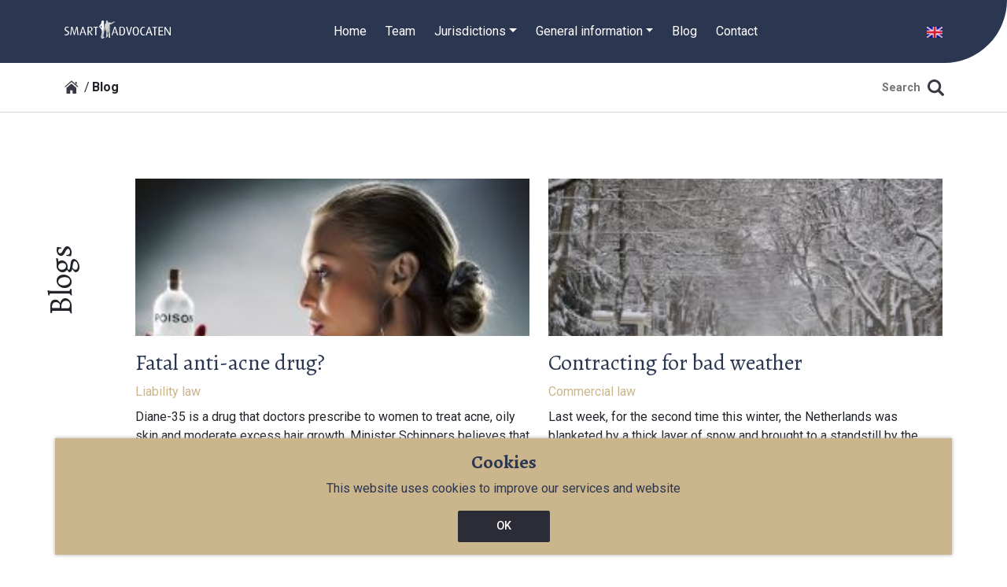

--- FILE ---
content_type: text/html; charset=UTF-8
request_url: https://smartadvocaten.nl/en/blog
body_size: 11561
content:
<!doctype html>
<html  lang="en">
<head >
    <meta property="og:site_name" content="SMART Advocaten BV" />
<meta property="og:image" content="https://smartadvocaten.nl/images/logo.svg" />
<meta property="og:url" content="https://smartadvocaten.nl/en/blog" />
<meta property="og:title" content="Blogs" />
<meta property="og:description" content="Blogs" />
<meta charset="UTF-8" />
<meta name="description" content="Blogs" />

    <meta name="author" content="Omines Internetbureau B.V. - http://www.omines.nl/">
    <meta name="viewport" content="width=device-width,initial-scale=1">

    <title>Blogs</title><link rel="canonical" href="https://smartadvocaten.nl/en/blog"/>


    
    <link rel="shortcut icon" href="/favicon.ico" type="image/x-icon">

    <link href='https://fonts.googleapis.com/css?family=Roboto:400,500,300,700' rel='stylesheet' type='text/css'>
    <link href='https://fonts.googleapis.com/css?family=Alegreya:400,700' rel='stylesheet' type='text/css'>

    <link rel="stylesheet" href="/build/app.77683a85.css">
    <script src="/build/runtime.5b4ec503.js" defer></script><script src="/build/352.3e9a2266.js" defer></script><script src="/build/app.4b2ab4ce.js" defer></script>

    </head>
<body class="regular">

    <header>
        <nav class="navbar navbar-expand-lg">
            <div class="container">
                <div class="d-flex align-items-baseline justify-content-between w-100">
                    <div class="logo order-1 order-lg-0">
                        <a href="/en" title=en>
                            <img alt="smart-advocaten-home" src="/images/logo.svg" width="135">
                        </a>
                    </div>

                    <input type="checkbox" id="nav-control" class="nav-control d-lg-none">
                    <label for="nav-control" class="toggle-button d-lg-none">
                        <span class="wolverine">
                            <span class="claws"></span>
                            <span class="label">menu</span>
                        </span>
                    </label>

                    <div class="navigation" id="navbarSupportedContent">
                        <ul class="navbar-nav me-auto" id="mobile-menu">
                                                                                            <li class="nav-item pe-2 ">
                                    <a class="nav-link "
                                                                              title="Home"
                                       href="/en"
                                    >Home</a>
                                                                    </li>
                                                                                            <li class="nav-item pe-2 ">
                                    <a class="nav-link "
                                                                              title="Team"
                                       href="/en/advocaten"
                                    >Team</a>
                                                                    </li>
                                                                                            <li class="nav-item pe-2 dropdown">
                                    <a class="nav-link dropdown-toggle"
                                       id="navbarDropdown3" role="button"
                                       data-bs-toggle="dropdown" aria-expanded="false"                                       title="Jurisdictions"
                                       href="#"
                                    >Jurisdictions</a>
                                                                            <ul class="dropdown-menu" aria-labelledby="navbarDropdown3">
                                                                                            <li>
                                                    <a href="/en/liability-law"
                                                       class="dropdown-item"
                                                       title="Liability law">
                                                        Liability law
                                                    </a>
                                                </li>
                                                                                            <li>
                                                    <a href="/en/traffic-law"
                                                       class="dropdown-item"
                                                       title="Traffic law">
                                                        Traffic law
                                                    </a>
                                                </li>
                                                                                            <li>
                                                    <a href="/en/company-law"
                                                       class="dropdown-item"
                                                       title="Company law">
                                                        Company law
                                                    </a>
                                                </li>
                                                                                            <li>
                                                    <a href="/en/family-law"
                                                       class="dropdown-item"
                                                       title="Family law">
                                                        Family law
                                                    </a>
                                                </li>
                                                                                            <li>
                                                    <a href="/en/tenancy-law"
                                                       class="dropdown-item"
                                                       title="Tenancy law">
                                                        Tenancy law
                                                    </a>
                                                </li>
                                                                                            <li>
                                                    <a href="/en/labour-law"
                                                       class="dropdown-item"
                                                       title="Labour law">
                                                        Labour law
                                                    </a>
                                                </li>
                                                                                            <li>
                                                    <a href="/en/commercial-law"
                                                       class="dropdown-item"
                                                       title="Commercial law">
                                                        Commercial law
                                                    </a>
                                                </li>
                                                                                            <li>
                                                    <a href="/en/english-legal-team"
                                                       class="dropdown-item"
                                                       title="English Legal Team">
                                                        English Legal Team
                                                    </a>
                                                </li>
                                                                                    </ul>
                                                                    </li>
                                                                                            <li class="nav-item pe-2 dropdown">
                                    <a class="nav-link dropdown-toggle"
                                       id="navbarDropdown4" role="button"
                                       data-bs-toggle="dropdown" aria-expanded="false"                                       title="General information"
                                       href="#"
                                    >General information</a>
                                                                            <ul class="dropdown-menu" aria-labelledby="navbarDropdown4">
                                                                                            <li>
                                                    <a href="/en/areas-of-law"
                                                       class="dropdown-item"
                                                       title="Areas of law">
                                                        Areas of law
                                                    </a>
                                                </li>
                                                                                            <li>
                                                    <a href="/en/intake"
                                                       class="dropdown-item"
                                                       title="Intake">
                                                        Intake
                                                    </a>
                                                </li>
                                                                                            <li>
                                                    <a href="/en/quality"
                                                       class="dropdown-item"
                                                       title="Quality level">
                                                        Quality level
                                                    </a>
                                                </li>
                                                                                            <li>
                                                    <a href="/en/litigation"
                                                       class="dropdown-item"
                                                       title="Litigation">
                                                        Litigation
                                                    </a>
                                                </li>
                                                                                            <li>
                                                    <a href="/en/second-opinion"
                                                       class="dropdown-item"
                                                       title="Second opinion">
                                                        Second opinion
                                                    </a>
                                                </li>
                                                                                            <li>
                                                    <a href="/en/legal-scan"
                                                       class="dropdown-item"
                                                       title="Legal scan">
                                                        Legal scan
                                                    </a>
                                                </li>
                                                                                            <li>
                                                    <a href="/en/law-firm-registration"
                                                       class="dropdown-item"
                                                       title="Law firm registration">
                                                        Law firm registration
                                                    </a>
                                                </li>
                                                                                    </ul>
                                                                    </li>
                                                                                            <li class="nav-item pe-2 ">
                                    <a class="nav-link "
                                                                              title="Blog"
                                       href="/en/blog"
                                    >Blog</a>
                                                                    </li>
                                                                                            <li class="nav-item pe-2 ">
                                    <a class="nav-link "
                                                                              title="Contact"
                                       href="/en/contact"
                                    >Contact</a>
                                                                    </li>
                                                    </ul>
                    </div>

                    <div class="dropdown lang-selector order-2">
                        <a class="dropdown-toggle" role="button" id="dropdownMenuLink" data-bs-toggle="dropdown"
                           aria-expanded="false">
                            <img src="/images/flags/en.png" width="20"
                                 alt="en">
                        </a>
                        <ul class="dropdown-menu lang-selector-dropdown" role="menu" aria-labelledby="dropdownMenuLink">
                                                                                                <li>
                                        <a class="dropdown-item"
                                           href="/nl"
                                           title="nl">
                                            <img
                                                    src="/images/flags/nl.png" width="20"
                                                    alt="nl">
                                        </a>
                                    </li>
                                                                                                                                                                                            <li>
                                        <a class="dropdown-item"
                                           href="/de"
                                           title="de">
                                            <img
                                                    src="/images/flags/de.png" width="20"
                                                    alt="de">
                                        </a>
                                    </li>
                                                                                    </ul>
                    </div>
                </div>
            </div>
        </nav>
            </header>

    <div class="top-bar">
        <div class="container">
            <div class="inner align-items-baseline">
                <div class="crumb-wrapper">
                    <a href="/" title="Go to home"><img alt="Go to home" src="/images/house.svg"></a>
                <ul class="crumbs">
                                                                        <li>Blog</li>
                                                            </ul>
                </div>
                <div class="search-bar">
                    <form action="/en/search" method="get">
                        <label for="global-search" class="hidden">Search</label>
                        <input id="global-search" class="search" type="text" name="q"
                               placeholder="Search">
                    </form>
                </div>
            </div>
        </div>
    </div>

    <div class="container overview">
        <div class="d-block d-md-flex">
            <div class="layout-title">
                <h1 class="lawyer-title">Blogs</h1>
            </div>
            <div class="row">
                                    <div class="col-12 col-lg-6">
                        <div class="content my-4">
                            <a href="/en/blog/fatal-anti-acne-drug"
                               title="Fatal anti-acne drug?">
                                <div class="body">
                                    <div class="item-image"
                                         style="background-image:url(/assets/10-blog/blog-giftige-creme-web-SH-2013-06-27.jpg);">
                                    </div>
                                    <h3>Fatal anti-acne drug?</h3>
                                </div>
                            </a>
                            <div class="links">
                                                                                                            <a class="inline plain" title="Liability law"
                                           href="/en/liability-law">Liability law</a>
                                                                                                </div>
                            <p>

Diane-35 is a drug that doctors prescribe to women to treat acne, oily skin and moderate excess hair growth. Minister Schippers believes that it is also prescribed as a contraceptive. It is believed that it has caused the death of more than 10 people in the Netherlands alone. What can their</p>
                            <div class="footer">
                                <span class="fst-italic text-muted">
                                                                                                                    Written by
                                        <a href="/en/advocaten/mr-suzanne-van-dijsseldonk" title="Mr. Suzanne van Dijsseldonk" class="fst-italic text-muted">Mr. Suzanne van Dijsseldonk</a>
                                                                    </span>
                            </div>
                        </div>
                    </div>
                                    <div class="col-12 col-lg-6">
                        <div class="content my-4">
                            <a href="/en/blog/contracting-for-bad-weather"
                               title="Contracting for bad weather">
                                <div class="body">
                                    <div class="item-image"
                                         style="background-image:url(/assets/10-blog/blog-slecht-weer-SH.jpg);">
                                    </div>
                                    <h3>Contracting for bad weather</h3>
                                </div>
                            </a>
                            <div class="links">
                                                                                                            <a class="inline plain" title="Commercial law"
                                           href="/en/commercial-law">Commercial law</a>
                                                                                                </div>
                            <p>

Last week, for the second time this winter, the Netherlands was blanketed by a thick layer of snow and brought to a standstill by the busiest rush hour on record. When snow leads to cancelled appointments and broken promises, that can cost money. Who&rsquo;s supposed to pay for this?

The</p>
                            <div class="footer">
                                <span class="fst-italic text-muted">
                                                                                                                    Written by
                                        <a href="/en/advocaten/mr-martijn-de-schepper" title="Mr. Martijn de Schepper" class="fst-italic text-muted">Mr. Martijn de Schepper</a>
                                                                    </span>
                            </div>
                        </div>
                    </div>
                                    <div class="col-12 col-lg-6">
                        <div class="content my-4">
                            <a href="/en/blog/willem-holleeder-paying-or-being-attached"
                               title="Willem Holleeder: paying or being attached?">
                                <div class="body">
                                    <div class="item-image"
                                         style="background-image:url(/assets/10-blog/blog-sponsoren-plukken-PX.jfif);">
                                    </div>
                                    <h3>Willem Holleeder: paying or being attached?</h3>
                                </div>
                            </a>
                            <div class="links">
                                                                                                            <a class="inline plain" title="Debt Collection"
                                           href="/en/commercial-law/debt-collection">Debt Collection</a>
                                                                                                </div>
                            <p>

Organisations such as the magazine Nieuwe Revu, television programme Nova College Tour and watch maker Otumm have received a great deal of criticism for paying infamous Heineken kidnapper Willem Holleeder for columns, interviews and advertisements.

However, the fact is that Holleeder owes</p>
                            <div class="footer">
                                <span class="fst-italic text-muted">
                                                                                                                    Written by
                                        <a href="/en/advocaten/mr-martijn-de-schepper" title="Mr. Martijn de Schepper" class="fst-italic text-muted">Mr. Martijn de Schepper</a>
                                                                    </span>
                            </div>
                        </div>
                    </div>
                                    <div class="col-12 col-lg-6">
                        <div class="content my-4">
                            <a href="/en/blog/drunk-employee-drives-clients-home"
                               title="Drunk employee drives clients home!">
                                <div class="body">
                                    <div class="item-image"
                                         style="background-image:url(/assets/10-blog/blog-dronken-medewerker-SH-2013-07-05-web.jpg);">
                                    </div>
                                    <h3>Drunk employee drives clients home!</h3>
                                </div>
                            </a>
                            <div class="links">
                                                                                                            <a class="inline plain" title="Labour law"
                                           href="/en/labour-law">Labour law</a>
                                                                                                                                                <a class="inline plain" title="Termination"
                                           href="/en/labour-law/termination">Termination</a>
                                                                                                                                                <a class="inline plain" title="Termination by a subdisctrict court judge"
                                           href="/en/labour-law/termination/termination-by-subdisctrict-court-judge">Termination by a subdisctrict court judge</a>
                                                                                                </div>
                            <p>

The employee is under employment with her employer since 1999 as a pedagogic worker. Together with her foster daughter of the caregiver and two family members of the client she went to her client&rsquo;s graduation. She drove the three clients in the employer&rsquo;s van. On the way back the</p>
                            <div class="footer">
                                <span class="fst-italic text-muted">
                                                                                                                    Written by
                                        <a href="/en/advocaten/mr-suzanne-van-dijsseldonk" title="Mr. Suzanne van Dijsseldonk" class="fst-italic text-muted">Mr. Suzanne van Dijsseldonk</a>
                                                                    </span>
                            </div>
                        </div>
                    </div>
                                    <div class="col-12 col-lg-6">
                        <div class="content my-4">
                            <a href="/en/blog/rules-for-using-the-papal-twitter-account"
                               title="Rules for using the papal Twitter account">
                                <div class="body">
                                    <div class="item-image"
                                         style="background-image:url(/assets/10-blog/blog-twitter-reglement-PX-2021-08-24.jpg);">
                                    </div>
                                    <h3>Rules for using the papal Twitter account</h3>
                                </div>
                            </a>
                            <div class="links">
                                                                                                            <a class="inline plain" title="Labour law"
                                           href="/en/labour-law">Labour law</a>
                                                                                                                                                <a class="inline plain" title="English Legal Team"
                                           href="/en/english-legal-team">English Legal Team</a>
                                                                                                </div>
                            <p>

We can no longer imagine a life without social media like Facebook and Twitter. Even the Pope now has his own Twitter account, @pontifex. But&hellip; social media also have a darker side.

Consider the riots in Haren. But the use of Facebook, Twitter or LinkedIn can also have drastic</p>
                            <div class="footer">
                                <span class="fst-italic text-muted">
                                                                                                                    Written by
                                        <a href="/en/advocaten/mr-martijn-de-schepper" title="Mr. Martijn de Schepper" class="fst-italic text-muted">Mr. Martijn de Schepper</a>
                                                                    </span>
                            </div>
                        </div>
                    </div>
                                    <div class="col-12 col-lg-6">
                        <div class="content my-4">
                            <a href="/en/blog/fnv-whose-interests-are-actually-being-represented"
                               title="FNV: whose interests are actually being represented?">
                                <div class="body">
                                    <div class="item-image"
                                         style="background-image:url(/assets/10-blog/blog-toga-PX.jpg);">
                                    </div>
                                    <h3>FNV: whose interests are actually being represented?</h3>
                                </div>
                            </a>
                            <div class="links">
                                                                                                            <a class="inline plain" title="Labour law"
                                           href="/en/labour-law">Labour law</a>
                                                                                                                                                <a class="inline plain" title="Litigation"
                                           href="/en/commercial-law/litigation">Litigation</a>
                                                                                                                                                <a class="inline plain" title="Insurance law"
                                           href="/en/liability-law/insurances">Insurance law</a>
                                                                                                                                                <a class="inline plain" title="Company law"
                                           href="/en/company-law">Company law</a>
                                                                                                                                                <a class="inline plain" title="Termination"
                                           href="/en/labour-law/termination">Termination</a>
                                                                                                                                                <a class="inline plain" title="Commercial law"
                                           href="/en/commercial-law">Commercial law</a>
                                                                                                </div>
                            <p>

&lsquo;The trade unions are losing members&rsquo;. This could be read in several media at the end of October 2015. FNV says that it does not know the reason for this decline and that it will do more research on the matter. I can make an educated guess though.

More and more I notice that</p>
                            <div class="footer">
                                <span class="fst-italic text-muted">
                                                                                                                    Written by
                                        <a href="/en/advocaten/mr-suzanne-van-dijsseldonk" title="Mr. Suzanne van Dijsseldonk" class="fst-italic text-muted">Mr. Suzanne van Dijsseldonk</a>
                                                                    </span>
                            </div>
                        </div>
                    </div>
                                    <div class="col-12 col-lg-6">
                        <div class="content my-4">
                            <a href="/en/blog/compensation-following-the-death-of-a-linesman"
                               title="Compensation following the death of a linesman?">
                                <div class="body">
                                    <div class="item-image"
                                         style="background-image:url(/assets/10-blog/blog-grensrechter-2-web-SH-2013-06-25.jpg);">
                                    </div>
                                    <h3>Compensation following the death of a linesman?</h3>
                                </div>
                            </a>
                            <div class="links">
                                                                                                            <a class="inline plain" title="Liability law"
                                           href="/en/liability-law">Liability law</a>
                                                                                                </div>
                            <p>

Ten days ago, a linesman at SC Buitenboys died after being assaulted by 16 and 17 year-old amateur footballers. Last weekend, all amateur football games were cancelled as a mark of respect. The suspects are being charged with manslaughter. But what about compensation for his family?

Anyone</p>
                            <div class="footer">
                                <span class="fst-italic text-muted">
                                                                                                                    Written by
                                        <a href="/en/advocaten/mr-suzanne-van-dijsseldonk" title="Mr. Suzanne van Dijsseldonk" class="fst-italic text-muted">Mr. Suzanne van Dijsseldonk</a>
                                                                    </span>
                            </div>
                        </div>
                    </div>
                                    <div class="col-12 col-lg-6">
                        <div class="content my-4">
                            <a href="/en/blog/does-cyclist-accused-of-doping-deserve-more"
                               title="Does cyclist accused of doping deserve more?">
                                <div class="body">
                                    <div class="item-image"
                                         style="background-image:url(/assets/10-blog/blog-doping-SH-2013-07-10.jpg);">
                                    </div>
                                    <h3>Does cyclist accused of doping deserve more?</h3>
                                </div>
                            </a>
                            <div class="links">
                                                                                                            <a class="inline plain" title="Termination"
                                           href="/en/labour-law/termination">Termination</a>
                                                                                                </div>
                            <p>

On 25 July 2007, Rabobank cyclist Michael Rasmussen was close to winning the Tour de France. But then it became known that he had lied about the location of a recent training session. Was he trying to avoid doping tests? The Rabobank cycling team dismissed him summarily and he was withdrawn</p>
                            <div class="footer">
                                <span class="fst-italic text-muted">
                                                                                                                    Written by
                                        <a href="/en/advocaten/mr-suzanne-van-dijsseldonk" title="Mr. Suzanne van Dijsseldonk" class="fst-italic text-muted">Mr. Suzanne van Dijsseldonk</a>
                                                                    </span>
                            </div>
                        </div>
                    </div>
                                    <div class="col-12 col-lg-6">
                        <div class="content my-4">
                            <a href="/en/blog/so-much-for-the-collective-labour-agreement"
                               title="So much for the collective labour agreement!">
                                <div class="body">
                                    <div class="item-image"
                                         style="background-image:url(/assets/10-blog/blog-daar-gaat-de-cao-PX-2021-08-24.jpg);">
                                    </div>
                                    <h3>So much for the collective labour agreement!</h3>
                                </div>
                            </a>
                            <div class="links">
                                                                                                            <a class="inline plain" title="Labour law"
                                           href="/en/labour-law">Labour law</a>
                                                                                                </div>
                            <p>

The Dutch Minister for Social Affairs, Henk Kamp, wants employers to be able to set the applicable collective labour agreement aside if there is another economic downturn. During the credit crunch, part-time work supplemented by unemployment benefit was the solution used. Businesses</p>
                            <div class="footer">
                                <span class="fst-italic text-muted">
                                                                                                                    Written by
                                        <a href="/en/advocaten/mr-martijn-de-schepper" title="Mr. Martijn de Schepper" class="fst-italic text-muted">Mr. Martijn de Schepper</a>
                                                                    </span>
                            </div>
                        </div>
                    </div>
                                    <div class="col-12 col-lg-6">
                        <div class="content my-4">
                            <a href="/en/blog/No%20salary%20because%20of%20Whatsapping!"
                               title="No salary because of Whatsapping!">
                                <div class="body">
                                    <div class="item-image"
                                         style="background-image:url(/assets/10-blog/blog-whatsapp-PX.jpg);">
                                    </div>
                                    <h3>No salary because of Whatsapping!</h3>
                                </div>
                            </a>
                            <div class="links">
                                                                                                            <a class="inline plain" title="Claiming salary"
                                           href="/en/labour-law/employment-contracts/employment-agreement-drafting/claiming-salary">Claiming salary</a>
                                                                                                </div>
                            <p>When an employer and an employee close an employment agreement, there develop mutual obligations. The most relevant obligation for the employer about the employee is that the employee needs to fulfil his job. For the employee most importantly is that there develops an obligation to pay salary by</p>
                            <div class="footer">
                                <span class="fst-italic text-muted">
                                                                                                                    Written by
                                        <a href="/en/advocaten/mr-suzanne-van-dijsseldonk" title="Mr. Suzanne van Dijsseldonk" class="fst-italic text-muted">Mr. Suzanne van Dijsseldonk</a>
                                                                    </span>
                            </div>
                        </div>
                    </div>
                                    <div class="col-12 col-lg-6">
                        <div class="content my-4">
                            <a href="/en/blog/generous-treatment-for-stapel"
                               title="Generous treatment for Stapel">
                                <div class="body">
                                    <div class="item-image"
                                         style="background-image:url(/assets/10-blog/blog-coulant-voor-stapel-org-SH-2013-07-10.jpg);">
                                    </div>
                                    <h3>Generous treatment for Stapel</h3>
                                </div>
                            </a>
                            <div class="links">
                                                                                                            <a class="inline plain" title="Termination"
                                           href="/en/labour-law/termination">Termination</a>
                                                                                                </div>
                            <p>

Until recently Diederik Stapel was a well-known professor of social psychology at Tilburg University. During his academic career he published over 130 articles in academic journals. He won numerous awards and regularly participated in public debate.

After suspicions were raised about</p>
                            <div class="footer">
                                <span class="fst-italic text-muted">
                                                                                                                    Written by
                                        <a href="/en/advocaten/mr-suzanne-van-dijsseldonk" title="Mr. Suzanne van Dijsseldonk" class="fst-italic text-muted">Mr. Suzanne van Dijsseldonk</a>
                                                                    </span>
                            </div>
                        </div>
                    </div>
                                    <div class="col-12 col-lg-6">
                        <div class="content my-4">
                            <a href="/en/blog/liability-artificial-grass"
                               title="Liability with artificial grass?">
                                <div class="body">
                                    <div class="item-image"
                                         style="background-image:url(/assets/10-blog/blog-kunstgras-PX.jpg);">
                                    </div>
                                    <h3>Liability with artificial grass?</h3>
                                </div>
                            </a>
                            <div class="links">
                                                                                                            <a class="inline plain" title="Liability law"
                                           href="/en/liability-law">Liability law</a>
                                                                                                </div>
                            <p>

In the Netherlands there is being worked out by both young and old on artificial pitches with rubber grains. How safe actually is this? If artificial pitches give a heightened chance for cancer, who then is liable? What damages can you compensate? What do you need to prove?

Causal link &amp;</p>
                            <div class="footer">
                                <span class="fst-italic text-muted">
                                                                    </span>
                            </div>
                        </div>
                    </div>
                                    <div class="col-12 col-lg-6">
                        <div class="content my-4">
                            <a href="/en/blog/no-relaxation-of-dismissal-laws"
                               title="No relaxation of dismissal laws">
                                <div class="body">
                                    <div class="item-image"
                                         style="background-image:url(/assets/10-blog/blog-bruggenslaan-PX-2021-07-13.jpg);">
                                    </div>
                                    <h3>No relaxation of dismissal laws</h3>
                                </div>
                            </a>
                            <div class="links">
                                                                                                            <a class="inline plain" title="English Legal Team"
                                           href="/en/english-legal-team">English Legal Team</a>
                                                                                                                                                <a class="inline plain" title="Termination"
                                           href="/en/labour-law/termination">Termination</a>
                                                                                                </div>
                            <p>
Dismissal laws in the Netherlands have been a hot political topic for the last ten years. Many employers have been arguing against the requirement to obtain a dismissal permit in advance. Rumour has it that the Rutte II cabinet will finally relax the dismissal laws. However, a close examination</p>
                            <div class="footer">
                                <span class="fst-italic text-muted">
                                                                                                                    Written by
                                        <a href="/en/advocaten/mr-suzanne-van-dijsseldonk" title="Mr. Suzanne van Dijsseldonk" class="fst-italic text-muted">Mr. Suzanne van Dijsseldonk</a>
                                                                    </span>
                            </div>
                        </div>
                    </div>
                                    <div class="col-12 col-lg-6">
                        <div class="content my-4">
                            <a href="/en/blog/are-strikes-legal"
                               title="Are strikes legal?">
                                <div class="body">
                                    <div class="item-image"
                                         style="background-image:url(/assets/10-blog/blog-stakingsmiddel-rechtsmatig-PX-2021-08-31.jpg);">
                                    </div>
                                    <h3>Are strikes legal?</h3>
                                </div>
                            </a>
                            <div class="links">
                                                                                                            <a class="inline plain" title="Labour law"
                                           href="/en/labour-law">Labour law</a>
                                                                                                                                                <a class="inline plain" title="English Legal Team"
                                           href="/en/english-legal-team">English Legal Team</a>
                                                                                                </div>
                            <p>

The airlines Air France and Qantas are in negotiations with their staff about new employment terms. Negotiations are not going well. The staff want higher wages and are unhappy with changes proposed by the management. In the end, the staff of both companies threaten to go on strike. The strike</p>
                            <div class="footer">
                                <span class="fst-italic text-muted">
                                                                                                                    Written by
                                        <a href="/en/advocaten/mr-suzanne-van-dijsseldonk" title="Mr. Suzanne van Dijsseldonk" class="fst-italic text-muted">Mr. Suzanne van Dijsseldonk</a>
                                                                    </span>
                            </div>
                        </div>
                    </div>
                                    <div class="col-12 col-lg-6">
                        <div class="content my-4">
                            <a href="/en/blog/lance-armstrong-worth-pursuing-or-a-lost-cause"
                               title="Lance Armstrong – worth pursuing or a lost cause?">
                                <div class="body">
                                    <div class="item-image"
                                         style="background-image:url(/assets/10-blog/blog-armstrong-SH.jpg);">
                                    </div>
                                    <h3>Lance Armstrong – worth pursuing or a lost cause?</h3>
                                </div>
                            </a>
                            <div class="links">
                                                                                                            <a class="inline plain" title="English Legal Team"
                                           href="/en/english-legal-team">English Legal Team</a>
                                                                                                                                                <a class="inline plain" title="Debt Collection"
                                           href="/en/commercial-law/debt-collection">Debt Collection</a>
                                                                                                                                                <a class="inline plain" title="Commercial law"
                                           href="/en/commercial-law">Commercial law</a>
                                                                                                </div>
                            <p>

Former professional road-racing cyclist Lance Armstrong used doping. He has been stripped of the Tour de France titles he won while under the influence of banned performance-enhancing drugs.

Many sponsors have terminated their association with him. Some are now investigating whether they can</p>
                            <div class="footer">
                                <span class="fst-italic text-muted">
                                                                                                                    Written by
                                        <a href="/en/advocaten/mr-martijn-de-schepper" title="Mr. Martijn de Schepper" class="fst-italic text-muted">Mr. Martijn de Schepper</a>
                                                                    </span>
                            </div>
                        </div>
                    </div>
                                    <div class="col-12 col-lg-6">
                        <div class="content my-4">
                            <a href="/en/blog/money-for-a-falling-star"
                               title="Money for a falling star?">
                                <div class="body">
                                    <div class="item-image"
                                         style="background-image:url(/assets/10-blog/blog-christopher-waltz-web-SH-2013-06-21.jpg);">
                                    </div>
                                    <h3>Money for a falling star?</h3>
                                </div>
                            </a>
                            <div class="links">
                                                                                                            <a class="inline plain" title="English Legal Team"
                                           href="/en/english-legal-team">English Legal Team</a>
                                                                                                                                                <a class="inline plain" title="Liability law"
                                           href="/en/liability-law">Liability law</a>
                                                                                                </div>
                            <p>

Christoph Waltz is an actor who came to fame in the much-talked-about film Inglourious Basterds. He won awards, including both an Oscar and a Golden Globe, for his portrayal of an SS officer in the film. More recently, he has been filming a new spaghetti western called Django Unchained.</p>
                            <div class="footer">
                                <span class="fst-italic text-muted">
                                                                                                                    Written by
                                        <a href="/en/advocaten/mr-suzanne-van-dijsseldonk" title="Mr. Suzanne van Dijsseldonk" class="fst-italic text-muted">Mr. Suzanne van Dijsseldonk</a>
                                                                    </span>
                            </div>
                        </div>
                    </div>
                                    <div class="col-12 col-lg-6">
                        <div class="content my-4">
                            <a href="/en/blog/whistleblower-is-the-perpetrator"
                               title="Whistleblower is the perpetrator">
                                <div class="body">
                                    <div class="item-image"
                                         style="background-image:url(/assets/10-blog/blog-klokkenluider-is-dader-PX-2013-09-13.jpg);">
                                    </div>
                                    <h3>Whistleblower is the perpetrator</h3>
                                </div>
                            </a>
                            <div class="links">
                                                                                                            <a class="inline plain" title="Termination"
                                           href="/en/labour-law/termination">Termination</a>
                                                                                                </div>
                            <p>

The Province of North Holland uses the internet to exchange information internally. One of its own ICT employees discovered a security leak. He found out that the password used by the Province&rsquo;s staff was very easy: welcome01. This made it very easy for outsiders to gain access to</p>
                            <div class="footer">
                                <span class="fst-italic text-muted">
                                                                                                                    Written by
                                        <a href="/en/advocaten/mr-suzanne-van-dijsseldonk" title="Mr. Suzanne van Dijsseldonk" class="fst-italic text-muted">Mr. Suzanne van Dijsseldonk</a>
                                                                    </span>
                            </div>
                        </div>
                    </div>
                                    <div class="col-12 col-lg-6">
                        <div class="content my-4">
                            <a href="/en/blog/if-you-join-in-the-demolition-you-can-help-pay-for-the-damage"
                               title="If you join in the demolition, you can help pay for the damage!">
                                <div class="body">
                                    <div class="item-image"
                                         style="background-image:url(/assets/10-blog/blog-vernielingen-web-SH-2013-06-25.jpg);">
                                    </div>
                                    <h3>If you join in the demolition, you can help pay for the damage!</h3>
                                </div>
                            </a>
                            <div class="links">
                                                                                                            <a class="inline plain" title="Liability law"
                                           href="/en/liability-law">Liability law</a>
                                                                                                </div>
                            <p>

Parties can be lots of fun. Unless, of course, too many people turn up - then things can get out of hand. The people of Haren know all about this, after a teenager announced her Sweet Sixteen party on Facebook and it took on a life of its own.

For a short time, Haren was in the news all</p>
                            <div class="footer">
                                <span class="fst-italic text-muted">
                                                                                                                    Written by
                                        <a href="/en/advocaten/mr-suzanne-van-dijsseldonk" title="Mr. Suzanne van Dijsseldonk" class="fst-italic text-muted">Mr. Suzanne van Dijsseldonk</a>
                                                                    </span>
                            </div>
                        </div>
                    </div>
                                    <div class="col-12 col-lg-6">
                        <div class="content my-4">
                            <a href="/en/blog/a-brief-comment-with-huge-consequences"
                               title="A brief comment with huge consequences">
                                <div class="body">
                                    <div class="item-image"
                                         style="background-image:url(/assets/10-blog/blog-twitter-bericht-PX-2021-03-26.jpg);">
                                    </div>
                                    <h3>A brief comment with huge consequences</h3>
                                </div>
                            </a>
                            <div class="links">
                                                                                                            <a class="inline plain" title="Labour law"
                                           href="/en/labour-law">Labour law</a>
                                                                                                </div>
                            <p>

PSV reserve goalkeeper Khalid Sinouh tends to say what he thinks on Twitter. His tweet posted on 11 September 2011, for the whole world to see, read: &ldquo;People lets concentrate on the present now, getting a bit tired of all the 9/11 propaganda!!! Hmph.&rdquo; He received a lot of criticism</p>
                            <div class="footer">
                                <span class="fst-italic text-muted">
                                                                                                                    Written by
                                        <a href="/en/advocaten/mr-suzanne-van-dijsseldonk" title="Mr. Suzanne van Dijsseldonk" class="fst-italic text-muted">Mr. Suzanne van Dijsseldonk</a>
                                                                    </span>
                            </div>
                        </div>
                    </div>
                                    <div class="col-12 col-lg-6">
                        <div class="content my-4">
                            <a href="/en/blog/insolvency-a-blessing-in-disguise"
                               title="Insolvency, a blessing in disguise?">
                                <div class="body">
                                    <div class="item-image"
                                         style="background-image:url(/assets/10-blog/blog-a-blessing-in-disguise-PX-2013-09-13.jpg);">
                                    </div>
                                    <h3>Insolvency, a blessing in disguise?</h3>
                                </div>
                            </a>
                            <div class="links">
                                                                                                            <a class="inline plain" title="Bankruptcy"
                                           href="/en/company-law/bankruptcy">Bankruptcy</a>
                                                                                                </div>
                            <p>

Businesses will often do almost anything to avoid insolvency, but it can sometimes be a blessing in disguise. If turnover figures are dropping and it&rsquo;s no longer possible to find the funds to pay staff and pay the rent. A trustee in insolvency (known in Dutch as a &lsquo;curator&rsquo;)</p>
                            <div class="footer">
                                <span class="fst-italic text-muted">
                                                                                                                    Written by
                                        <a href="/en/advocaten/mr-martijn-de-schepper" title="Mr. Martijn de Schepper" class="fst-italic text-muted">Mr. Martijn de Schepper</a>
                                                                    </span>
                            </div>
                        </div>
                    </div>
                                    <div class="col-12 col-lg-6">
                        <div class="content my-4">
                            <a href="/en/blog/which-road-will-saab-go-down"
                               title="Which road will Saab go down?">
                                <div class="body">
                                    <div class="item-image"
                                         style="background-image:url(/assets/10-blog/blog-waar-rijdt-saab-naar-toe-PX-2021-09-13.jpg);">
                                    </div>
                                    <h3>Which road will Saab go down?</h3>
                                </div>
                            </a>
                            <div class="links">
                                                                                                            <a class="inline plain" title="English Legal Team"
                                           href="/en/english-legal-team">English Legal Team</a>
                                                                                                                                                <a class="inline plain" title="Bankruptcy"
                                           href="/en/company-law/bankruptcy">Bankruptcy</a>
                                                                                                </div>
                            <p>

Swedish car manufacturer Saab is a subsidiary of the Dutch company Swedish Automobile. Dutchman Victor M&uuml;ller is CEO of both companies. Saab currently employs 3700 people. The company has been experiencing payment difficulties for some time and is looking for new investors.

The company</p>
                            <div class="footer">
                                <span class="fst-italic text-muted">
                                                                                                                    Written by
                                        <a href="/en/advocaten/mr-martijn-de-schepper" title="Mr. Martijn de Schepper" class="fst-italic text-muted">Mr. Martijn de Schepper</a>
                                                                    </span>
                            </div>
                        </div>
                    </div>
                                    <div class="col-12 col-lg-6">
                        <div class="content my-4">
                            <a href="/en/blog/less-salary-or-dismissal"
                               title="Less salary or dismissal?!">
                                <div class="body">
                                    <div class="item-image"
                                         style="background-image:url(/assets/10-blog/blog-verpleegkundige-PX.jpg);">
                                    </div>
                                    <h3>Less salary or dismissal?!</h3>
                                </div>
                            </a>
                            <div class="links">
                                                                                                            <a class="inline plain" title="Termination"
                                           href="/en/labour-law/termination">Termination</a>
                                                                                                </div>
                            <p>

The Viva! care group was awarded a large assignment following a tender process. However, the profits that would be made on the assignment were so low that it was necessary to make cutbacks. The management decided that the greatest scope for savings was in wage costs. So they asked their home</p>
                            <div class="footer">
                                <span class="fst-italic text-muted">
                                                                                                                    Written by
                                        <a href="/en/advocaten/mr-suzanne-van-dijsseldonk" title="Mr. Suzanne van Dijsseldonk" class="fst-italic text-muted">Mr. Suzanne van Dijsseldonk</a>
                                                                    </span>
                            </div>
                        </div>
                    </div>
                                    <div class="col-12 col-lg-6">
                        <div class="content my-4">
                            <a href="/en/blog/advisors-beware"
                               title="Advisors beware!">
                                <div class="body">
                                    <div class="item-image"
                                         style="background-image:url(/assets/10-blog/blog-adviseur-SH.jpg);">
                                    </div>
                                    <h3>Advisors beware!</h3>
                                </div>
                            </a>
                            <div class="links">
                                                                                                            <a class="inline plain" title="Labour law"
                                           href="/en/labour-law">Labour law</a>
                                                                                                                                                <a class="inline plain" title="Liability law"
                                           href="/en/liability-law">Liability law</a>
                                                                                                </div>
                            <p>

The Dutch Reformed Political Party (SGP) believes that unborn life is sacrosanct. So much so that the SGP leader, Kees van der Staaij, wants to prohibit abortion even following rape. This proposal has provoked national outrage.

According to Van der Staaij, research shows that it is virtually</p>
                            <div class="footer">
                                <span class="fst-italic text-muted">
                                                                                                                    Written by
                                        <a href="/en/advocaten/mr-martijn-de-schepper" title="Mr. Martijn de Schepper" class="fst-italic text-muted">Mr. Martijn de Schepper</a>
                                                                    </span>
                            </div>
                        </div>
                    </div>
                                    <div class="col-12 col-lg-6">
                        <div class="content my-4">
                            <a href="/en/blog/the-right-to-news-of-international-importance"
                               title="The right to news of international importance">
                                <div class="body">
                                    <div class="item-image"
                                         style="background-image:url(/assets/10-blog/blog-recht-op-wereldnieuws-PX-2021-09-13.jpg);">
                                    </div>
                                    <h3>The right to news of international importance</h3>
                                </div>
                            </a>
                            <div class="links">
                                                                                                            <a class="inline plain" title="English Legal Team"
                                           href="/en/english-legal-team">English Legal Team</a>
                                                                                                                                                <a class="inline plain" title="Termination"
                                           href="/en/labour-law/termination">Termination</a>
                                                                                                </div>
                            <p>

Ed Kennedy was employed by Associated Press as a war reporter. He was one of the 17 journalists present when the German troops surrendered in Reims (France) on the night of 7 May 1945. However, he was required to keep silent about this momentous news for 36 hours!

The journalists had to</p>
                            <div class="footer">
                                <span class="fst-italic text-muted">
                                                                                                                    Written by
                                        <a href="/en/advocaten/mr-suzanne-van-dijsseldonk" title="Mr. Suzanne van Dijsseldonk" class="fst-italic text-muted">Mr. Suzanne van Dijsseldonk</a>
                                                                    </span>
                            </div>
                        </div>
                    </div>
                                    <div class="col-12 col-lg-6">
                        <div class="content my-4">
                            <a href="/en/blog/the-truth-about-bonuses"
                               title="The truth about bonuses">
                                <div class="body">
                                    <div class="item-image"
                                         style="background-image:url(/assets/10-blog/blog-bonussen-PX-2021-07-13.jpg);">
                                    </div>
                                    <h3>The truth about bonuses</h3>
                                </div>
                            </a>
                            <div class="links">
                                                                                                            <a class="inline plain" title="Labour law"
                                           href="/en/labour-law">Labour law</a>
                                                                                                                                                <a class="inline plain" title="English Legal Team"
                                           href="/en/english-legal-team">English Legal Team</a>
                                                                                                </div>
                            <p>

In recent years, bonuses have often attracted negative press coverage. Some companies have tried to retract bonuses promised to employees. Some have been successful, but the majority have not. Last week, Rabobank&rsquo;s board members announced that they were waiving their bonuses for 2012. So</p>
                            <div class="footer">
                                <span class="fst-italic text-muted">
                                                                                                                    Written by
                                        <a href="/en/advocaten/mr-suzanne-van-dijsseldonk" title="Mr. Suzanne van Dijsseldonk" class="fst-italic text-muted">Mr. Suzanne van Dijsseldonk</a>
                                                                    </span>
                            </div>
                        </div>
                    </div>
                                    <div class="col-12 col-lg-6">
                        <div class="content my-4">
                            <a href="/en/blog/enough-to-make-you-sick"
                               title="Enough to make you sick?">
                                <div class="body">
                                    <div class="item-image"
                                         style="background-image:url(/assets/10-blog/blog-om-ziek-van-te-worden-PX.jfif);">
                                    </div>
                                    <h3>Enough to make you sick?</h3>
                                </div>
                            </a>
                            <div class="links">
                                                                                                            <a class="inline plain" title="Liability law"
                                           href="/en/liability-law">Liability law</a>
                                                                                                </div>
                            <p>

A dangerous bacterial infection broke loose in the Maasstad Hospital in Rotterdam last year. 128 patients were infected. The outcome of the investigation was published this week: &ldquo;they neglected their duties&rdquo; and &ldquo;prescribed measures were only taken when the outbreak became</p>
                            <div class="footer">
                                <span class="fst-italic text-muted">
                                                                                                                    Written by
                                        <a href="/en/advocaten/mr-suzanne-van-dijsseldonk" title="Mr. Suzanne van Dijsseldonk" class="fst-italic text-muted">Mr. Suzanne van Dijsseldonk</a>
                                                                    </span>
                            </div>
                        </div>
                    </div>
                                    <div class="col-12 col-lg-6">
                        <div class="content my-4">
                            <a href="/en/blog/right-of-way-proves-fatal"
                               title="Right of way proves fatal">
                                <div class="body">
                                    <div class="item-image"
                                         style="background-image:url(/assets/10-blog/blog-dodelijk-ongeluk-SH-2013-07-04.jpg);">
                                    </div>
                                    <h3>Right of way proves fatal</h3>
                                </div>
                            </a>
                            <div class="links">
                                                                                                            <a class="inline plain" title="Liability law"
                                           href="/en/liability-law">Liability law</a>
                                                                                                </div>
                            <p>

On the morning of Friday 15 March 2013, Memphis van Veen crossed the Noord Brabantlaan in Eindhoven on her scooter at a traffic light. The light was green. As she crossed the bus lane, the 18-year-old nursing student was hit by an unmarked police car with a siren and flashing lights. Memphis</p>
                            <div class="footer">
                                <span class="fst-italic text-muted">
                                                                                                                    Written by
                                        <a href="/en/advocaten/mr-suzanne-van-dijsseldonk" title="Mr. Suzanne van Dijsseldonk" class="fst-italic text-muted">Mr. Suzanne van Dijsseldonk</a>
                                                                    </span>
                            </div>
                        </div>
                    </div>
                                    <div class="col-12 col-lg-6">
                        <div class="content my-4">
                            <a href="/en/blog/are-departing-employees-being-greedy"
                               title="Are departing employees being greedy?">
                                <div class="body">
                                    <div class="item-image"
                                         style="background-image:url(/assets/10-blog/blog-graaiers-op-schopstoel-PX-2021-08-31.jpg);">
                                    </div>
                                    <h3>Are departing employees being greedy?</h3>
                                </div>
                            </a>
                            <div class="links">
                                                                                                            <a class="inline plain" title="Labour law"
                                           href="/en/labour-law">Labour law</a>
                                                                                                                                                <a class="inline plain" title="Termination"
                                           href="/en/labour-law/termination">Termination</a>
                                                                                                </div>
                            <p>

Minister Maxime Verhagen has said that the golden handshake of &euro;325,000 received by the former chairman of the Dutch competition authority (NMa) on his departure last year was too high. The minister claims that an investigation has shown that there was nothing he could do about</p>
                            <div class="footer">
                                <span class="fst-italic text-muted">
                                                                                                                    Written by
                                        <a href="/en/advocaten/mr-martijn-de-schepper" title="Mr. Martijn de Schepper" class="fst-italic text-muted">Mr. Martijn de Schepper</a>
                                                                    </span>
                            </div>
                        </div>
                    </div>
                                    <div class="col-12 col-lg-6">
                        <div class="content my-4">
                            <a href="/en/blog/ikea-horse-meat-balls"
                               title="IKEA horse meat balls">
                                <div class="body">
                                    <div class="item-image"
                                         style="background-image:url(/assets/10-blog/blog-ikea-balletjes-web-SH-2013-06-21.jpg);">
                                    </div>
                                    <h3>IKEA horse meat balls</h3>
                                </div>
                            </a>
                            <div class="links">
                                                                                                            <a class="inline plain" title="Termination"
                                           href="/en/labour-law/termination">Termination</a>
                                                                                                </div>
                            <p>

It has emerged that supermarket Albert Heijn and IKEA have been selling frozen ready meals and meatballs containing horse meat as products containing beef. The retailers immediately gave their customers the opportunity to return the products. Would consumers have been able to compel them to do</p>
                            <div class="footer">
                                <span class="fst-italic text-muted">
                                                                                                                    Written by
                                        <a href="/en/advocaten/mr-martijn-de-schepper" title="Mr. Martijn de Schepper" class="fst-italic text-muted">Mr. Martijn de Schepper</a>
                                                                    </span>
                            </div>
                        </div>
                    </div>
                                    <div class="col-12 col-lg-6">
                        <div class="content my-4">
                            <a href="/en/blog/employers-publicly-reproved-for-discriminating"
                               title="Employers publicly reproved for discriminating">
                                <div class="body">
                                    <div class="item-image"
                                         style="background-image:url(/assets/10-blog/blog-discriminatie-handicap-web-SH-2013-06-21.jpg);">
                                    </div>
                                    <h3>Employers publicly reproved for discriminating</h3>
                                </div>
                            </a>
                            <div class="links">
                                                                                                            <a class="inline plain" title="Labour law"
                                           href="/en/labour-law">Labour law</a>
                                                                                                </div>
                            <p>

Discrimination on the grounds of chronic illness or disability is prohibited by law. The Dutch Equal Treatment Act (WGB) has been extended to cover this.

Anyone who feels that they have been unfairly treated with respect to work, profession, professional education or public transport due to</p>
                            <div class="footer">
                                <span class="fst-italic text-muted">
                                                                                                                    Written by
                                        <a href="/en/advocaten/mr-suzanne-van-dijsseldonk" title="Mr. Suzanne van Dijsseldonk" class="fst-italic text-muted">Mr. Suzanne van Dijsseldonk</a>
                                                                    </span>
                            </div>
                        </div>
                    </div>
                                    <div class="col-12 col-lg-6">
                        <div class="content my-4">
                            <a href="/en/blog/royal-exception"
                               title="Royal exception">
                                <div class="body">
                                    <div class="item-image"
                                         style="background-image:url(/assets/10-blog/blog-koninklijke-uitzondering-PX-2021-09-20.jpg);">
                                    </div>
                                    <h3>Royal exception</h3>
                                </div>
                            </a>
                            <div class="links">
                                                                                                            <a class="inline plain" title="English Legal Team"
                                           href="/en/english-legal-team">English Legal Team</a>
                                                                                                                                                <a class="inline plain" title="Termination"
                                           href="/en/labour-law/termination">Termination</a>
                                                                                                </div>
                            <p>
Her Majesty Queen Beatrix has retired from her office at the respectable age of 75. Her mother, the late Queen Juliana, turned 71 on the day she abdicated from the throne.

Following their abdication, both received a full state pension from the age of 65 in addition to their &lsquo;royal&rsquo;</p>
                            <div class="footer">
                                <span class="fst-italic text-muted">
                                                                                                                    Written by
                                        <a href="/en/advocaten/mr-suzanne-van-dijsseldonk" title="Mr. Suzanne van Dijsseldonk" class="fst-italic text-muted">Mr. Suzanne van Dijsseldonk</a>
                                                                    </span>
                            </div>
                        </div>
                    </div>
                                    <div class="col-12 col-lg-6">
                        <div class="content my-4">
                            <a href="/en/blog/advertisement-fraud-s-2012"
                               title="Advertisement fraud….sóóóó 2012?">
                                <div class="body">
                                    <div class="item-image"
                                         style="background-image:url(/assets/10-blog/blog-magazine-PX.jpg);">
                                    </div>
                                    <h3>Advertisement fraud….sóóóó 2012?</h3>
                                </div>
                            </a>
                            <div class="links">
                                                                                                            <a class="inline plain" title="Litigation"
                                           href="/en/commercial-law/litigation">Litigation</a>
                                                                                                </div>
                            <p>

Advertisement fraud was very relevant some years ago. Companies all over the place reported to be tricked by a company dealing in vague advertisements in unknown magazines.

After some years of relative silence, this problem seems to pop up again. This is the reason for writing this blog: to</p>
                            <div class="footer">
                                <span class="fst-italic text-muted">
                                                                                                                    Written by
                                        <a href="/en/advocaten/mr-suzanne-van-dijsseldonk" title="Mr. Suzanne van Dijsseldonk" class="fst-italic text-muted">Mr. Suzanne van Dijsseldonk</a>
                                                                    </span>
                            </div>
                        </div>
                    </div>
                                    <div class="col-12 col-lg-6">
                        <div class="content my-4">
                            <a href="/en/blog/ship-sinks-who-will-pay-up"
                               title="Ship sinks. Who will pay up?">
                                <div class="body">
                                    <div class="item-image"
                                         style="background-image:url(/assets/10-blog/blog-gezonken-schip-web-SH-2013-06-21.jpg);">
                                    </div>
                                    <h3>Ship sinks. Who will pay up?</h3>
                                </div>
                            </a>
                            <div class="links">
                                                                                                            <a class="inline plain" title="English Legal Team"
                                           href="/en/english-legal-team">English Legal Team</a>
                                                                                                                                                <a class="inline plain" title="Insurance law"
                                           href="/en/liability-law/insurances">Insurance law</a>
                                                                                                                                                <a class="inline plain" title="Liability law"
                                           href="/en/liability-law">Liability law</a>
                                                                                                </div>
                            <p>

A cruise ship recently sank in Italy; most of the passengers were saved. The question now is who is responsible. And who will pay the bills?

The captain has said that he had to take the correct decisions in just a few seconds. As most of the passengers were saved he believes that he</p>
                            <div class="footer">
                                <span class="fst-italic text-muted">
                                                                                                                    Written by
                                        <a href="/en/advocaten/mr-martijn-de-schepper" title="Mr. Martijn de Schepper" class="fst-italic text-muted">Mr. Martijn de Schepper</a>
                                                                    </span>
                            </div>
                        </div>
                    </div>
                                    <div class="col-12 col-lg-6">
                        <div class="content my-4">
                            <a href="/en/blog/anti-wrinkle-cream"
                               title="Anti-wrinkle cream">
                                <div class="body">
                                    <div class="item-image"
                                         style="background-image:url(/assets/10-blog/blog-antirimpel-creme-org-SH-2013-07-01.jpg);">
                                    </div>
                                    <h3>Anti-wrinkle cream</h3>
                                </div>
                            </a>
                            <div class="links">
                                                                                                            <a class="inline plain" title="Commercial law"
                                           href="/en/commercial-law">Commercial law</a>
                                                                                                </div>
                            <p>

Cosmetics giant Vichy advertises an anti-wrinkle cream with a long-lasting lifting effect. According to the maker of a television programme, this claim is misleading. The Eindhovens Dagblad and Volkskrant newspapers have reported that the Dutch Advertising Code Committee (RCC) also considers</p>
                            <div class="footer">
                                <span class="fst-italic text-muted">
                                                                                                                    Written by
                                        <a href="/en/advocaten/mr-martijn-de-schepper" title="Mr. Martijn de Schepper" class="fst-italic text-muted">Mr. Martijn de Schepper</a>
                                                                    </span>
                            </div>
                        </div>
                    </div>
                                    <div class="col-12 col-lg-6">
                        <div class="content my-4">
                            <a href="/en/blog/taking-advantage-or-a-downright-swindle"
                               title="Taking advantage or a downright swindle?">
                                <div class="body">
                                    <div class="item-image"
                                         style="background-image:url(/assets/10-blog/blog-viool-rechthoek-org-SH-2013-06-25.jpg);">
                                    </div>
                                    <h3>Taking advantage or a downright swindle?</h3>
                                </div>
                            </a>
                            <div class="links">
                                                                                                            <a class="inline plain" title="English Legal Team"
                                           href="/en/english-legal-team">English Legal Team</a>
                                                                                                                                                <a class="inline plain" title="Commercial law"
                                           href="/en/commercial-law">Commercial law</a>
                                                                                                </div>
                            <p>

A musical gypsy bought a historic violin from an old lady at the market in Den Bosch for peanuts. It had belonged to her recently deceased husband. He paid fifty euros for a violin that was worth seventy-five to a hundred thousand euros!

When interviewed by the newspapers, he said he had</p>
                            <div class="footer">
                                <span class="fst-italic text-muted">
                                                                                                                    Written by
                                        <a href="/en/advocaten/mr-martijn-de-schepper" title="Mr. Martijn de Schepper" class="fst-italic text-muted">Mr. Martijn de Schepper</a>
                                                                    </span>
                            </div>
                        </div>
                    </div>
                            </div>
        </div>
    </div>

    <footer>
        <div class="display">
            <div class="overlay"></div>
            <div class="text">
                <div class="content">
                    <h3>Do you have questions?</h3>
                    <div class="my-3"><p>                    Don't hesitate to <a href='/en/contact'>contact</a> us for <strong>questions</strong> or just an                    <strong>honest advice</strong>                </p></div>
                </div>
                <a class="button gold" href="/en/contact"
                   title="Contact us">Contact us</a>
            </div>
        </div>
        <div class="info py-4">
            <div class="container">
                <div class="row">
                    <div class="col-6 col-md-4">
                        <h4 style="padding-left:32px;">General</h4>
                        <ul class="my-4">
                            <li><a target="_blank" href="/assets/PDFs/AVW%20ENG%20SMART%20Advocaten%20BV%2017-2-2025.pdf"
                                   title="Terms and conditions">Terms and conditions</a>
                            </li>
                            <li><a target="_blank" href="assets/PDFs/AVW%20ENG%20SMART%20Advocaten%20BV%2017-2-2025.pdf"
                                   title="Disclaimer">Disclaimer</a></li>
                            <li><a target="_blank" href="/en/contact"
                                   title="Contact with SMART Attorneys">Contact</a></li>
                        </ul>
                    </div>
                    <div class="col-6 col-md-4">
                        <h4 style="padding-left:32px;">Location</h4>
                        <address>
                            <ul class="my-4">
                                <li>SMART Advocaten</li>
                                <li>Luchthavenweg 53</li>
                                <li>5657 EA Eindhoven</li>
                            </ul>
                        </address>
                    </div>
                    <div class="col-12 col-md-4">
                        <h4 style="padding-left:32px;">Company information</h4>
                        <ul class="my-4">
                            <li>
                                T:
                                <a title="040 284 11 72" href="tel:0031402841172">
                                    040 284 11 72
                                </a>
                            </li>
                            <li>KVK: 71181687</li>
                            <li>info@smartadvocaten.nl</li>
                        </ul>
                    </div>
                </div>
            </div>
        </div>
    </footer>
        <div class="popup container">
        <div class="popup-content flex-column align-items-center justify-content-center py-3">
            <h4>Cookies</h4>
            <p>This website uses cookies to improve our services and website</p>
            <form method="POST" action="/cookie">
                <input type="hidden" name="url" value="/en/blog">
                <button class="button d-inline py-2 px-5" type="submit">OK</button>
            </form>
        </div>
    </div>

<script src="//code.jquery.com/jquery-2.2.3.min.js" integrity="sha256-a23g1Nt4dtEYOj7bR+vTu7+T8VP13humZFBJNIYoEJo="
        crossorigin="anonymous"></script>
<script src="//maxcdn.bootstrapcdn.com/bootstrap/3.3.6/js/bootstrap.min.js"
        integrity="sha384-0mSbJDEHialfmuBBQP6A4Qrprq5OVfW37PRR3j5ELqxss1yVqOtnepnHVP9aJ7xS"
        crossorigin="anonymous"></script>

<script type="application/ld+json">
    {
        "@context": "https://schema.org",
        "@type": "Attorney",
        "address": {
            "@type": "PostalAddress",
            "streetAddress": "Luchthavenweg 53",
            "postalCode": "5657 EA",
            "addressLocality": "Eindhoven",
            "addressRegion": "Noord Brabant",
            "addressCountry": "NL"
        },
        "name": "SMART Advocaten BV",
        "legalName": "SMART Advocaten BV",
        "telephone": "0031402841172",
        "email": "info@smartadvocaten.nl",
        "url": "https://smartadvocaten.nl",
        "image": "",
        "logo": "https://smartadvocaten.nl/bundles/app/images/logo.svg",
        "openingHours": "Mo-Fr 09:00-17:30",
        "priceRange": "€€€",
        "hasMap": ""
    }
</script>

</body>
</html>


--- FILE ---
content_type: image/svg+xml
request_url: https://smartadvocaten.nl/images/logo.svg
body_size: 8948
content:
<svg xmlns="http://www.w3.org/2000/svg" xmlns:xlink="http://www.w3.org/1999/xlink" width="306px" height="52px" viewBox="0 0 306 52" version="1.1">
    <!-- Generator: Sketch 39 (31667) - http://www.bohemiancoding.com/sketch -->
    <title>Logo</title>
    <desc>Created with Sketch.</desc>
    <defs/>
    <g id="Page-4" stroke="none" stroke-width="1" fill="none" fill-rule="evenodd">
        <g id="Homepage-uitgeklapt-menu" transform="translate(-121.000000, -550.000000)">
            <g id="Logo" transform="translate(121.000000, 550.000000)">
                <g id="smart-logo-nieuw@1,5x">
                    <g id="Page-1">
                        <g id="smart-logo-nieuw">
                            <g id="Page-1">
                                <g id="Group">
                                    <path d="M5.69508197,42.7407865 C2.92131148,42.7407865 1.26885246,42.2149438 0,41.3969663 L0.855737705,39.1475281 C2.15409836,39.9070787 3.6295082,40.3160674 5.13442623,40.2868539 C7.93770492,40.2868539 9.73770492,38.475618 9.73770492,35.7295506 C9.73770492,33.5677528 8.52786885,32.2823596 5.45901639,31.0846067 C1.35737705,29.4778652 0.26557377,26.9655056 0.26557377,24.57 C0.26557377,20.8891011 2.89180328,17.7632584 7.1704918,17.7632584 C9.41311475,17.7632584 11.1245902,18.3183146 12.1868852,19.0778652 L11.3901639,21.122809 C10.2393443,20.3924719 8.88196721,20.0126966 7.49508197,19.9834831 C4.89836066,19.9834831 3.42295082,21.6778652 3.42295082,24.2486517 C3.42295082,26.7610112 5.28196721,27.8126966 7.52459016,28.6891011 C12.3639344,30.558764 13.0721311,33.3924719 13.0721311,35.5250562 C13.1016393,39.7610112 10.0032787,42.7407865 5.69508197,42.7407865" id="Fill-1" fill="#FFFFFF"/>
                                    <path d="M53.6754098,23.9565169 C53.3508197,22.9924719 53.1147541,22.028427 52.9672131,21.0351685 L52.8786885,21.0351685 C52.7016393,22.028427 52.4655738,22.9924719 52.1409836,23.9565169 L49.2196721,33.1879775 L56.5377049,33.1879775 L53.6754098,23.9565169 L53.6754098,23.9565169 L53.6754098,23.9565169 Z M59.4,42.3610112 L57.0688525,35.0868539 L48.6590164,35.0868539 L46.2688525,42.3610112 L43.2590164,42.3610112 L51.5508197,18.1138202 L54.4721311,18.1138202 L62.7344262,42.3902247 L59.4,42.3610112 L59.4,42.3610112 L59.4,42.3610112 Z" id="Fill-3" fill="#FFFFFF"/>
                                    <path d="M72.2655738,19.6621348 C71.0557377,19.6621348 70.1409836,19.8374157 69.4918033,20.1879775 L69.4918033,30.3542697 C70.1704918,30.5003371 70.8786885,30.5879775 71.5868852,30.558764 C75.5704918,30.558764 77.4885246,28.5722472 77.4885246,25.0958427 C77.4885246,21.3857303 75.8655738,19.6621348 72.2655738,19.6621348 L72.2655738,19.6621348 L72.2655738,19.6621348 L72.2655738,19.6621348 Z M77.6065574,42.3610112 L69.5508197,31.0553933 L69.4918033,31.0553933 L69.4918033,42.3610112 L66.2459016,42.3610112 L66.2459016,19.0486517 C67.5442623,18.3475281 69.6983607,17.7340449 72.3245902,17.7340449 C77.8721311,17.7340449 80.7344262,20.4216854 80.7344262,24.9205618 C80.7344262,29.0396629 77.7836066,31.522809 73.2983607,31.581236 L73.2983607,31.6396629 L81.3245902,42.3025843 L77.6065574,42.3025843 L77.6065574,42.3610112 L77.6065574,42.3610112 L77.6065574,42.3610112 Z" id="Fill-5" fill="#FFFFFF"/>
                                    <polygon id="Fill-7" fill="#FFFFFF" points="91.5639344 20.3048315 91.5639344 42.3610112 88.2885246 42.3610112 88.2885246 20.3048315 83.3901639 20.3048315 83.3901639 18.1138202 96.4622951 18.1138202 96.4622951 20.3048315"/>
                                    <path d="M145.818413,24.058209 C145.493823,23.094164 145.257757,22.1301191 145.110216,21.1368607 L145.021692,21.1368607 C144.844643,22.1301191 144.608577,23.094164 144.283987,24.058209 L141.362675,33.2604562 L148.680708,33.2604562 L145.818413,24.058209 L145.818413,24.058209 L145.818413,24.058209 Z M151.513495,42.4627034 L149.211856,35.1885461 L140.80202,35.1885461 L138.411856,42.4627034 L135.431528,42.4627034 L143.723331,18.1862989 L146.644643,18.1862989 L154.906938,42.4627034 L151.513495,42.4627034 L151.513495,42.4627034 L151.513495,42.4627034 Z" id="Fill-9" fill="#FFFFFF"/>
                                    <path d="M164.585656,19.9098944 C163.552869,19.8514674 162.520082,20.0267483 161.546311,20.4065236 L161.546311,40.0671978 C162.520082,40.3885461 163.582377,40.563827 164.615164,40.5346135 C169.572541,40.5346135 171.461066,36.9121416 171.461066,30.046973 C171.461066,23.3862989 169.247951,19.9098944 164.585656,19.9098944 M164.792213,42.8132652 C161.988934,42.8132652 159.59877,42.258209 158.30041,41.4986584 L158.30041,19.1795573 C159.716803,18.4200067 161.959426,17.8357371 164.644672,17.8357371 C171.402049,17.8357371 174.825,22.5683213 174.825,30.0761865 C174.825,37.5840517 171.756148,42.8132652 164.792213,42.8132652" id="Fill-11" fill="#FFFFFF"/>
                                    <path d="M187.336446,42.4627034 L184.474151,42.4627034 L177.215134,18.1862989 L180.697102,18.1862989 L185.211856,35.246973 C185.595462,36.7660742 185.920052,38.4312427 185.920052,38.4312427 L186.008577,38.4312427 C186.008577,38.4312427 186.362675,36.7660742 186.746282,35.246973 L191.349561,18.1862989 L194.447921,18.1862989 L187.336446,42.4627034 L187.336446,42.4627034 L187.336446,42.4627034 Z" id="Fill-13" fill="#FFFFFF"/>
                                    <path d="M205.350669,20.2464045 C200.865423,20.2464045 199.803128,25.5632584 199.803128,30.4711236 C199.803128,35.3789888 200.717882,40.6666292 205.350669,40.6666292 C209.983456,40.6666292 210.868702,35.3789888 210.868702,30.4711236 C210.868702,25.5632584 209.806407,20.2464045 205.350669,20.2464045 M205.350669,43.0621348 C198.976898,43.0621348 196.468702,37.511573 196.468702,30.5879775 C196.468702,23.6935955 198.976898,18.0846067 205.350669,18.0846067 C211.724439,18.0846067 214.203128,23.6935955 214.203128,30.5879775 C214.203128,37.5407865 211.694931,43.0621348 205.350669,43.0621348" id="Fill-15" fill="#FFFFFF"/>
                                    <path d="M227.245721,43.0621348 C221.37359,43.0621348 218.039164,37.4531461 218.039164,30.5879775 C218.039164,23.8396629 221.314574,18.0846067 227.245721,18.0846067 C229.429328,18.0846067 230.963754,18.6396629 232.026049,19.428427 L231.229328,21.3273034 C230.196541,20.6846067 229.016213,20.3632584 227.806377,20.3632584 C223.114574,20.3632584 221.462115,25.417191 221.462115,30.558764 C221.462115,35.817191 223.291623,40.6082022 227.776869,40.6082022 C228.986705,40.6374157 230.167033,40.3160674 231.19982,39.6441573 L232.055557,41.6891011 C230.993262,42.5362921 229.252279,43.0621348 227.245721,43.0621348" id="Fill-17" fill="#FFFFFF"/>
                                    <path d="M244.242472,24.3070787 C243.917882,23.3430337 243.681816,22.3789888 243.534275,21.3857303 L243.475259,21.3857303 C243.29821,22.3789888 243.062144,23.3430337 242.737554,24.3070787 L239.816243,33.5093258 L247.104767,33.5093258 L244.242472,24.3070787 L244.242472,24.3070787 L244.242472,24.3070787 Z M249.937554,42.711573 L247.635915,35.4374157 L239.226079,35.4374157 L236.835915,42.711573 L233.826079,42.711573 L242.14739,18.4351685 L245.068702,18.4351685 L253.330997,42.711573 L249.937554,42.711573 L249.937554,42.711573 L249.937554,42.711573 Z" id="Fill-19" fill="#FFFFFF"/>
                                    <polygon id="Fill-21" fill="#FFFFFF" points="261.593292 20.6261798 261.593292 42.711573 258.288374 42.711573 258.288374 20.6261798 253.419521 20.6261798 253.419521 18.4351685 266.462144 18.4351685 266.462144 20.6261798"/>
                                    <polygon id="Fill-23" fill="#FFFFFF" points="283.458836 31.3475281 274.016213 31.3475281 274.016213 40.111573 284.550639 40.111573 284.550639 42.7407865 270.829328 42.7407865 270.829328 18.4351685 284.019492 18.4351685 284.019492 21.064382 274.016213 21.064382 274.016213 28.7183146 283.458836 28.7183146"/>
                                    <path d="M287.737525,42.7407865 L287.737525,18.522809 L291.189984,18.522809 L298.921131,30.7632584 C300.544082,33.275618 301.989984,35.9048315 303.229328,38.6508989 L303.347361,38.6216854 C303.052279,35.3789888 302.993262,32.4576404 302.993262,28.7183146 L302.993262,18.522809 L305.944082,18.522809 L305.944082,42.7407865 L302.786705,42.7407865 L295.085066,30.4419101 C293.403098,27.8419101 291.89818,25.1542697 290.570311,22.3497753 L290.452279,22.3789888 C290.629328,25.417191 290.658836,28.3385393 290.658836,32.37 L290.658836,42.711573 L287.737525,42.7407865 L287.737525,42.7407865 L287.737525,42.7407865 Z" id="Fill-25" fill="#FFFFFF"/>
                                    <path d="M37.2688525,41.9520225 L35.3803279,23.8980899 C35.3213115,23.3430337 35.2918033,22.758764 35.2622951,22.2037079 C35.2327869,21.6194382 35.2032787,21.2396629 35.2032787,21.064382 C35.1147541,21.4149438 34.9967213,21.7947191 34.9081967,22.2329213 C34.8196721,22.6711236 34.6721311,23.2261798 34.4655738,23.8980899 L29.3016393,41.9520225 L27.1180328,41.9520225 L22.042623,23.8688764 C21.8655738,23.3138202 21.747541,22.758764 21.6295082,22.2037079 L21.3934426,21.0351685 C21.3344262,21.3857303 21.304918,21.7655056 21.2754098,22.1452809 C21.2459016,22.5250562 21.2163934,23.1093258 21.1278689,23.8396629 L19.2098361,41.922809 L16.4360656,41.922809 L19.3278689,17.8216854 L22.7803279,17.8216854 L27.6491803,35.2329213 C27.8557377,36.0216854 28.0032787,36.5767416 28.0622951,36.9565169 C28.1213115,37.3362921 28.2098361,37.6576404 28.2688525,37.9789888 C28.3278689,37.6868539 28.4163934,37.3655056 28.504918,36.9273034 C28.5934426,36.5183146 28.7409836,35.9632584 28.947541,35.2621348 L33.9934426,17.8216854 L37.4459016,17.8216854 L40.3377049,41.9520225 L37.2688525,41.9520225 L37.2688525,41.9520225 L37.2688525,41.9520225 L37.2688525,41.9520225 Z" id="Fill-27" fill="#FFFFFF"/>
                                    <path d="M105.627689,50.2472202 C107.988344,49.4000292 110.437525,48.5528382 112.562115,47.209018 C112.47359,47.0337371 112.414574,46.8584562 112.385066,46.6539618 C112.355557,45.8944112 112.296541,45.1056472 112.267033,44.3460966 L112.267033,43.9078944 C112.355557,43.3528382 112.444082,42.7685685 112.532607,42.2135124 C112.680148,41.3078944 112.82932,40.0985795 112.976861,39.1929615 C110.498172,41.0334109 108.047361,42.9730629 105.303098,44.4337371 C105.096541,45.3393551 104.978508,46.244973 104.978508,47.150591 C104.978508,47.5011528 104.919492,47.8517146 104.919492,48.2022764 C104.919492,48.3191303 104.949,48.4651978 105.037525,48.5528382 C105.185066,48.6696921 105.332607,48.7573326 105.509656,48.8157596 C105.59818,48.7865461 105.686705,48.8741865 105.657197,49.0202539 C105.627689,49.3708157 105.627689,49.8966584 105.627689,50.2472202 L105.627689,50.2472202 Z" id="Fill-29" fill="#C5C5C5"/>
                                    <path d="M114.716243,48.5820517 C114.421161,48.3191303 114.09657,48.0854225 113.742472,47.8809281 C113.44739,47.6764337 113.093292,47.5303663 112.79821,47.3258719 C112.739193,47.2966584 112.650669,47.2382315 112.591652,47.1798045 C110.319521,48.4944112 108.04739,49.3708157 105.627718,50.2472202 C105.686734,50.3056472 105.745751,50.3640742 105.804767,50.4225011 C106.394931,50.6854225 107.014603,50.9775573 107.575259,51.2989056 C108.667062,51.9123888 109.788374,52.0876697 110.99821,51.6202539 C111.381816,51.4741865 111.440833,51.4157596 111.352308,51.0067708 C111.263784,50.7438494 111.175259,50.4809281 111.057226,50.2472202 C111.027718,50.1595798 110.968702,50.0719393 110.909685,49.9842989 C111.175259,50.0135124 111.411325,50.0135124 111.64739,50.0427258 C112.591652,50.1887933 113.565423,50.1887933 114.539193,50.0719393 C114.59821,50.0719393 114.657226,50.0427258 114.716243,50.0135124 C115.099849,49.6045236 115.070341,48.9910404 114.716243,48.5820517" id="Fill-31" fill="#EAEAEA"/>
                                    <path d="M107.486734,30.5281191 C107.516243,30.8786809 107.516243,31.2584562 107.516243,31.6382315 C107.427718,32.1348607 107.486734,32.6314899 107.634275,33.0989056 C107.899849,33.9753101 107.840833,34.9101416 107.486734,35.7573326 C107.07362,36.7213775 106.74903,37.714636 106.483456,38.7371079 C106.040833,40.4022764 105.686734,42.8269955 105.27362,44.5213775 C107.988374,43.0607034 110.49657,41.044973 112.975259,39.2045236 C113.063784,38.5910404 113.1228,37.3348607 113.240833,36.7213775 C113.44739,35.3775573 113.653948,34.0045236 113.890013,32.6607034 C114.244111,30.7034 114.804767,28.7753101 114.893292,26.7595798 C114.981816,25.7663213 114.952308,24.7730629 114.804767,23.7798045 C114.686734,23.4000292 114.804767,22.961827 115.099849,22.6989056 C115.601489,22.2022764 115.542472,22.1730629 115.129357,21.6180067 C114.952308,21.4135124 114.834275,21.150591 114.745751,20.9168831 L114.303128,18.550591" id="Fill-33" fill="#D4D4D4"/>
                                    <path d="M103.414574,17.1483438 C103.296541,16.6225011 103.562115,16.1842989 103.886705,15.8045236 C104.12277,15.5416022 104.358836,15.3078944 104.62441,15.0741865 C104.889984,14.8404787 105.155557,14.5775573 105.421131,14.314636 C105.686705,14.9281191 105.952279,15.5416022 106.188344,16.1550854 C106.453918,16.8854225 106.808016,17.5573326 107.221131,18.2000292 C107.457197,18.5213775 107.516213,18.9595798 107.39818,19.3393551 C107.221131,19.9820517 107.014574,20.6247483 106.778508,21.2674449 C106.719492,21.4135124 106.630967,21.5595798 106.542443,21.7056472 C106.09982,21.1798045 105.686705,20.7123888 105.303098,20.1865461 C104.771951,19.456209 104.240803,18.7258719 103.739164,17.9663213 C103.591623,17.7326135 103.47359,17.4404787 103.414574,17.1483438 M105.893262,24.8899169 C106.188344,24.8314899 106.453918,25.0067708 106.512934,25.2989056 C106.571951,25.3865461 106.601459,25.5034 106.601459,25.6202539 C106.630967,26.1753101 106.660475,26.7595798 106.719492,27.314636 C106.749,27.7820517 106.837525,28.2494674 106.955557,28.7168831 C107.07359,29.2427258 107.250639,29.7393551 107.39818,30.2359843 C107.457197,30.4112652 107.486705,30.6157596 107.516213,30.7910404 C107.89982,30.4696921 108.22441,30.0899169 108.519492,29.6809281 C109.257197,28.6876697 109.935885,27.6651978 110.526049,26.5842989 C111.82441,24.0719393 112.886705,21.4135124 114.155557,18.8719393 C114.214574,18.7550854 114.27359,18.609018 114.332607,18.4629506 C114.185066,17.6157596 114.096541,17.1775573 113.949,16.3303663 C113.860475,15.8045236 113.860475,15.3371079 114.244082,14.8989056 C114.332607,14.7820517 114.421131,14.6359843 114.450639,14.4899169 C114.539164,13.7595798 114.214574,13.0292427 113.594902,12.5910404 C113.476869,12.5326135 113.388344,12.4157596 113.417852,12.2696921 C113.506377,11.8314899 113.594902,11.3932876 113.712934,10.9550854 C113.860475,10.4292427 113.889984,10.4292427 114.421131,10.4584562 L114.450639,10.4584562 C114.362115,10.3123888 114.332607,10.1371079 114.303098,9.96182697 C114.332607,9.52362472 114.096541,9.11463596 113.712934,8.91014157 C113.12277,8.61800674 112.827689,8.09216404 112.414574,7.62474831 C112.385066,7.56632135 112.326049,7.4786809 112.326049,7.42025393 C112.591623,7.33261348 112.827689,7.24497303 113.063754,7.21575955 C113.211295,7.18654607 113.358836,7.06969213 113.388344,6.92362472 C113.447361,6.66070337 113.476869,6.39778202 113.535885,6.10564719 C113.62441,5.63823146 113.62441,5.11238876 114.096541,4.79104045 L113.535885,3.44722022 C113.801459,3.33036629 113.919492,3.00901798 113.830967,2.71688315 C113.742443,2.36632135 113.594902,2.01575955 113.388344,1.72362472 C112.680148,0.905647191 111.735885,0.321377528 110.67359,0.0584561798 C110.496541,0.0292426966 110.319492,0.0292426966 110.142443,0.0584561798 C109.847361,0.116883146 109.552279,0.233737079 109.257197,0.292164045 C108.135885,0.496658427 107.309656,1.02250112 106.896541,2.13261348 C106.453918,3.24272584 106.09982,4.38205169 105.834246,5.55059101 C105.716213,6.04722022 105.745721,6.54384944 105.981787,7.01126517 C106.158836,7.33261348 106.276869,7.68317528 106.42441,8.06295056 L106.188344,8.23823146 C105.627689,8.64722022 105.067033,9.05620899 104.535885,9.46519775 C104.417852,9.5528382 104.358836,9.66969213 104.29982,9.81575955 C104.181787,10.1955348 104.12277,10.5753101 104.004738,10.9550854 C103.945721,11.1303663 103.857197,11.3056472 103.739164,11.4517146 C102.293262,12.9123888 101.112934,14.6067708 100.257197,16.4764337 C100.109656,16.797782 99.9621148,17.0899169 99.8145738,17.4112652 L99.8145738,17.6157596 L100.109656,18.0539618 C100.463754,18.6674449 100.876869,19.2809281 101.289984,19.8651978 C102.529328,21.4427258 103.827689,22.961827 105.067033,24.5101416 C105.214574,24.8022764 105.568672,24.9483438 105.893262,24.8899169" id="Fill-35" fill="#FFFFFF"/>
                                    <path d="M119.678341,48.7586834 C119.707849,48.8463239 119.791623,48.8741865 119.880148,48.8741865 C120.588344,48.8157596 121.562115,48.4067708 121.97523,47.9393551 C122.211295,47.6764337 122.329328,47.2382315 122.594902,46.9753101 C121.591623,47.3258719 120.676869,47.8517146 119.850639,48.4944112 C119.821131,48.5820517 119.732607,48.6112652 119.644082,48.6112652" id="Fill-37" fill="#FFFFFF"/>
                                    <path d="M124.808016,42.2427258 C124.808016,41.9798045 124.808016,41.7168831 124.778508,41.4539618 C124.689984,40.6944112 124.512934,39.6704053 124.42441,38.8816413 C123.757134,39.2945233 121.294353,40.7920363 120.493632,41.3064524 C120.444528,41.3379989 120.401674,41.3666231 120.365869,41.391943 C120.424885,42.0930666 120.440803,42.9730629 120.529328,43.6741865 C120.558836,44.1123888 120.647361,44.550591 120.794902,44.9595798 C120.883426,45.1640742 120.853918,45.3685685 120.735885,45.5438494 C120.440803,45.9236247 120.145721,46.3326135 119.880148,46.7416022 C119.526049,47.2382315 119.408016,47.9101416 119.585066,48.4944112 C119.614574,48.5820517 119.644082,48.6696921 119.67359,48.7573326 C119.909656,48.6989056 123.27359,46.7708157 123.27359,46.7708157 C123.391623,46.6539618 123.539164,46.5663213 123.686705,46.4786809 C123.834246,46.361827 124.09982,46.6831753 124.188344,46.4786809 C124.306377,46.2157596 124.306377,45.514636 124.42441,45.2809281 C124.689984,44.8135124 124.837525,44.2584562 124.837525,43.7034 C124.808016,43.2067708 124.837525,42.7393551 124.808016,42.2427258 L124.808016,42.2427258 Z" id="Fill-39" fill="#EAEAEA"/>
                                    <path d="M130.79818,46.5663213 C130.768672,46.4494674 130.739164,46.361827 130.768672,46.244973 C130.827689,45.8067708 130.916213,45.3393551 130.97523,44.9011528 C131.004738,44.6674449 131.063754,44.3460966 131.093262,44.1123888 C130.414574,44.3753101 127.316033,45.8595841 127.257016,45.9472245 C127.552098,46.4438538 127.69982,46.9753101 127.69982,47.5595798 C127.670311,48.2314899 127.935885,48.8741865 128.437525,49.3416022 C129.086705,49.9550854 129.853918,49.9842989 130.680148,49.692164 C131.034246,49.5753101 131.270311,49.4292427 131.240803,48.9910404 C131.240803,48.844973 131.270311,48.7281191 131.29982,48.5820517 C131.417852,48.2314899 131.388344,47.7932876 131.152279,47.4135124 C131.004738,47.150591 130.886705,46.8584562 130.79818,46.5663213 L130.79818,46.5663213 Z" id="Fill-41" fill="#FFFFFF"/>
                                    <path d="M131.093292,44.1416022 C131.1228,44.0247483 131.1228,43.8786809 131.093292,43.7326135 C130.945751,42.0382315 130.768702,40.3730629 130.562144,38.6786809 C130.47362,38.1528382 130.532636,37.6269955 130.79821,37.1595798 C130.916243,36.9550854 130.916243,36.7213775 130.79821,36.5168831 C130.680177,36.2539618 130.562144,35.961827 130.444111,35.6696921 C130.414603,35.5528382 130.323768,35.3847888 130.323768,35.2679349 C129.497539,35.5892832 127.140489,37.2118865 126.697866,37.6500888 C126.727374,38.4972798 126.844111,39.3798045 126.87362,40.2269955 C126.903128,40.5775573 126.903128,40.9281191 126.903128,41.2786809 C126.87362,41.8045236 126.755587,42.3303663 126.726079,42.856209 C126.608046,43.8494674 126.785095,44.8427258 127.227718,45.7191303 C127.227718,45.8067708 127.227718,45.8944112 127.257226,45.9528382 C127.257226,45.9236247 131.063784,44.1416022 131.093292,44.1416022 L131.093292,44.1416022 Z" id="Fill-43" fill="#EAEAEA"/>
                                    <path d="M119.946803,30.8786809 C120.153361,32.1932876 120.529357,33.4786809 120.883456,34.7640742 C121.060505,35.2022764 121.060505,35.6696921 120.912964,36.1078944 C120.3228,37.597782 120.263784,39.1460966 120.3228,40.6944112 C120.3228,40.9281191 120.352308,41.3371079 120.381816,41.5708157 C120.912964,41.2202539 124.453948,39.1753101 124.453948,39.1460966 C124.306407,37.714636 124.276898,36.2539618 124.365423,34.8225011 C124.424439,33.8000292 124.630997,32.8067708 124.57198,31.7550854 C124.542472,31.4629506 124.542472,31.1708157 124.57198,30.8786809 C124.57198,30.3820517 124.690013,29.914636 124.926079,29.4764337 C124.926079,29.5056472 124.955587,29.5348607 124.955587,29.5640742 C125.39821,31.1123888 125.840833,32.6607034 126.224439,34.209018 C126.519521,35.2022764 126.667062,36.2539618 126.69657,37.2764337 L126.69657,37.656209 C127.109685,37.3932876 130.29657,35.2607034 130.326079,35.2899169 C130.355587,34.4135124 130.444111,33.4202539 130.444111,32.5730629 C130.414603,30.9371079 130.532636,29.3303663 130.739193,27.7236247 C130.827718,27.3730629 130.827718,27.0225011 130.768702,26.6719393 C130.47362,25.5910404 130.237554,24.5101416 129.912964,23.4584562 C129.765423,23.0494674 129.824439,22.5820517 130.060505,22.2314899 C130.208046,22.2022764 130.385095,22.2022764 130.562144,22.2022764 C130.680177,22.2314899 130.768702,22.1438494 130.79821,22.056209 L130.79821,21.9685685 C130.768702,21.5303663 130.768702,21.1213775 130.739193,20.6831753 C130.680177,19.1348607 130.560187,17.0830621 130.50117,15.5347475" id="Fill-45" fill="#C5C5C5"/>
                                    <path d="M128.880148,5.37531011 C128.230967,5.2292427 127.611295,5.4045236 126.962115,5.55059101 C126.460475,5.66744494 125.988344,5.78429888 125.486705,5.60901798 C125.368672,5.57980449 125.280148,5.49216404 125.221131,5.37531011 C124.808016,4.46969213 124.778508,3.53486067 124.837525,2.57081573 C124.837525,2.42474831 124.808016,2.24946742 124.719492,2.13261348 C124.542443,1.78205169 124.306377,1.46070337 124.09982,1.13935506 C123.804738,0.555085393 123.214574,0.146096629 122.565393,0.0584561798 C122.535885,0.0292426966 121.680148,0.0584561798 121.562115,0.0876696629 C121.237525,0.175310112 120.912934,0.292164045 120.617852,0.467444944 C119.732607,1.05171461 119.171951,2.04497303 119.142443,3.09665843 C119.083426,3.33036629 119.201459,3.59328764 119.408016,3.73935506 C119.496541,3.82699551 119.555557,3.91463596 119.555557,4.03148989 C119.585066,4.1775573 119.614574,4.32362472 119.614574,4.46969213 C119.644082,4.82025393 119.791623,5.14160225 120.027689,5.37531011 C120.145721,5.49216404 120.263754,5.63823146 120.32277,5.81351236 C120.529328,6.39778202 120.440803,6.89441124 119.880148,7.24497303 C119.821131,7.27418652 119.791623,7.33261348 119.732607,7.36182697 C119.171951,7.77081573 118.611295,8.15059101 118.050639,8.55957978 C116.958836,9.3775573 116.39818,10.4000292 116.486705,11.7730629 C116.516213,12.0944112 116.516213,12.4157596 116.457197,12.7663213 C116.280148,14.2269955 116.07359,15.6584562 116.191623,17.1191303 C116.250639,17.9371079 116.368672,18.7550854 116.39818,19.5438494 C116.457197,20.244973 116.457197,20.9753101 116.427689,21.6764337 C116.368672,22.2607034 116.250639,22.8157596 116.132607,23.3708157 C116.663754,23.4584562 116.72277,23.9258719 116.72277,24.3640742 C116.72277,24.8022764 116.693262,25.3281191 116.72277,25.8247483 C116.663754,26.409018 116.840803,27.0225011 117.22441,27.4899169 C117.519492,27.8112652 117.755557,28.161827 118.050639,28.4831753 C118.168672,28.6000292 118.316213,28.6876697 118.463754,28.7460966 C118.670311,28.8045236 118.758836,28.7168831 118.69982,28.4831753 C118.670311,28.3371079 118.611295,28.1910404 118.552279,28.0741865 L118.69982,27.9865461 C119.201459,27.6359843 119.289984,27.4607034 119.142443,26.8472202 C119.083426,26.6719393 119.02441,26.4966584 118.965393,26.3213775 C118.876869,26.1460966 118.817852,25.9708157 118.788344,25.7955348 C118.758836,25.6494674 118.758836,25.4741865 118.817852,25.3281191 C118.906377,25.1820517 118.906377,25.0067708 118.876869,24.8314899 C118.817852,24.6854225 118.817852,24.5393551 118.758836,24.4225011 C118.611295,24.1595798 118.670311,23.809018 118.906377,23.6337371 C118.965393,23.5460966 119.02441,23.4584562 119.053918,23.3708157 L119.171951,23.7213775 L119.437525,23.750591 C119.467033,24.1887933 119.496541,24.597782 119.526049,25.0067708 C119.614574,26.409018 119.67359,27.8112652 119.762115,29.1842989 C119.791623,29.7393551 119.861863,30.3505411 119.950387,30.9055973 C119.950387,30.9055973 122.12277,28.5416022 123.096541,27.256209 C124.040803,26.0292427 125.014574,24.7730629 125.840803,23.4584562 C126.667033,22.1438494 127.581787,20.9460966 128.260475,19.5438494 C128.939164,18.1416022 129.765393,16.914636 130.503098,15.5708157 C130.444082,14.4022764 130.414574,13.2337371 130.355557,12.0651978 C130.326049,11.9483438 130.414574,11.8022764 130.532607,11.7730629 C131.093262,11.597782 131.62441,11.3640742 132.185066,11.2180067 L132.834246,11.0719393 L135.076869,6.10564719 C134.044082,6.36856854 132.863754,6.36856854 131.742443,6.07643371 C130.79818,5.81351236 129.853918,5.57980449 128.880148,5.37531011 L128.880148,5.37531011 Z" id="Fill-47" fill="#D4D4D4"/>
                                    <path d="M132.529661,11.1397801 C133.326382,10.9644992 134.055738,10.8019169 134.822951,10.5097821 C135.885246,10.0131529 136.947541,9.54573713 138.039344,9.0783214 C138.718033,8.78618657 139.337705,8.34798433 139.809836,7.79292815 C140.134426,7.41315287 140.459016,7.03337758 140.813115,6.68281579 C141.137705,6.33225399 141.55082,6.09854612 142.022951,6.01090567 C142.760656,5.86483826 143.498361,5.83562478 144.236066,5.92326522 C144.354098,5.95247871 144.472131,5.92326522 144.560656,5.86483826 C144.619672,5.66034388 144.855738,5.51427646 144.64918,5.22214163 C144.383607,4.84236635 144.177049,4.43337758 143.940984,4.0536023 C144.64918,3.61540006 145.445902,3.35247871 146.242623,3.29405174 C146.242623,3.29405174 146.546919,2.50964218 145.622951,2.6513551 C145.268852,2.70978206 144.914754,2.79742251 144.590164,2.91427645 C144.177049,3.08955736 143.734426,3.17719781 143.291803,3.17719781 C142.731148,3.14798433 142.259016,3.41090567 141.757377,3.58618657 C141.04918,3.81989444 140.370492,4.14124275 139.662295,4.37495062 C139.24918,4.52101803 138.806557,4.63787197 138.363934,4.72551242 C138.098361,4.78393938 137.832787,4.90079331 137.655738,5.1052877 C137.567213,5.19292815 137.508197,5.2805686 137.419672,5.36820904 C137.183607,5.63113039 136.859016,5.80641129 136.504918,5.83562478 C135.944262,5.89405174 135.413115,6.01090567 134.881967,6.15697309 L134.586885,6.21540006" id="Fill-49" fill="#C5C5C5"/>
                                </g>
                            </g>
                        </g>
                    </g>
                </g>
            </g>
        </g>
    </g>
</svg>

--- FILE ---
content_type: application/javascript
request_url: https://smartadvocaten.nl/build/352.3e9a2266.js
body_size: 29654
content:
/*! For license information please see 352.3e9a2266.js.LICENSE.txt */
(self.webpackChunk=self.webpackChunk||[]).push([[352],{521:(t,e,n)=>{"use strict";var i={};n.r(i),n.d(i,{afterMain:()=>x,afterRead:()=>y,afterWrite:()=>T,applyStyles:()=>$,arrow:()=>G,auto:()=>l,basePlacements:()=>c,beforeMain:()=>w,beforeRead:()=>v,beforeWrite:()=>O,bottom:()=>s,clippingParents:()=>d,computeStyles:()=>et,createPopper:()=>Dt,createPopperBase:()=>Lt,createPopperLite:()=>It,detectOverflow:()=>_t,end:()=>h,eventListeners:()=>it,flip:()=>vt,hide:()=>wt,left:()=>a,main:()=>E,modifierPhases:()=>C,offset:()=>Et,placements:()=>_,popper:()=>p,popperGenerator:()=>kt,popperOffsets:()=>xt,preventOverflow:()=>Ot,read:()=>b,reference:()=>g,right:()=>o,start:()=>u,top:()=>r,variationPlacements:()=>m,viewport:()=>f,write:()=>A});var r="top",s="bottom",o="right",a="left",l="auto",c=[r,s,o,a],u="start",h="end",d="clippingParents",f="viewport",p="popper",g="reference",m=c.reduce((function(t,e){return t.concat([e+"-"+u,e+"-"+h])}),[]),_=[].concat(c,[l]).reduce((function(t,e){return t.concat([e,e+"-"+u,e+"-"+h])}),[]),v="beforeRead",b="read",y="afterRead",w="beforeMain",E="main",x="afterMain",O="beforeWrite",A="write",T="afterWrite",C=[v,b,y,w,E,x,O,A,T];function S(t){return t?(t.nodeName||"").toLowerCase():null}function k(t){if(null==t)return window;if("[object Window]"!==t.toString()){var e=t.ownerDocument;return e&&e.defaultView||window}return t}function L(t){return t instanceof k(t).Element||t instanceof Element}function D(t){return t instanceof k(t).HTMLElement||t instanceof HTMLElement}function I(t){return"undefined"!=typeof ShadowRoot&&(t instanceof k(t).ShadowRoot||t instanceof ShadowRoot)}const $={name:"applyStyles",enabled:!0,phase:"write",fn:function(t){var e=t.state;Object.keys(e.elements).forEach((function(t){var n=e.styles[t]||{},i=e.attributes[t]||{},r=e.elements[t];D(r)&&S(r)&&(Object.assign(r.style,n),Object.keys(i).forEach((function(t){var e=i[t];!1===e?r.removeAttribute(t):r.setAttribute(t,!0===e?"":e)})))}))},effect:function(t){var e=t.state,n={popper:{position:e.options.strategy,left:"0",top:"0",margin:"0"},arrow:{position:"absolute"},reference:{}};return Object.assign(e.elements.popper.style,n.popper),e.styles=n,e.elements.arrow&&Object.assign(e.elements.arrow.style,n.arrow),function(){Object.keys(e.elements).forEach((function(t){var i=e.elements[t],r=e.attributes[t]||{},s=Object.keys(e.styles.hasOwnProperty(t)?e.styles[t]:n[t]).reduce((function(t,e){return t[e]="",t}),{});D(i)&&S(i)&&(Object.assign(i.style,s),Object.keys(r).forEach((function(t){i.removeAttribute(t)})))}))}},requires:["computeStyles"]};function N(t){return t.split("-")[0]}var j=Math.max,P=Math.min,M=Math.round;function R(t,e){void 0===e&&(e=!1);var n=t.getBoundingClientRect(),i=1,r=1;if(D(t)&&e){var s=t.offsetHeight,o=t.offsetWidth;o>0&&(i=M(n.width)/o||1),s>0&&(r=M(n.height)/s||1)}return{width:n.width/i,height:n.height/r,top:n.top/r,right:n.right/i,bottom:n.bottom/r,left:n.left/i,x:n.left/i,y:n.top/r}}function H(t){var e=R(t),n=t.offsetWidth,i=t.offsetHeight;return Math.abs(e.width-n)<=1&&(n=e.width),Math.abs(e.height-i)<=1&&(i=e.height),{x:t.offsetLeft,y:t.offsetTop,width:n,height:i}}function B(t,e){var n=e.getRootNode&&e.getRootNode();if(t.contains(e))return!0;if(n&&I(n)){var i=e;do{if(i&&t.isSameNode(i))return!0;i=i.parentNode||i.host}while(i)}return!1}function W(t){return k(t).getComputedStyle(t)}function z(t){return["table","td","th"].indexOf(S(t))>=0}function F(t){return((L(t)?t.ownerDocument:t.document)||window.document).documentElement}function q(t){return"html"===S(t)?t:t.assignedSlot||t.parentNode||(I(t)?t.host:null)||F(t)}function U(t){return D(t)&&"fixed"!==W(t).position?t.offsetParent:null}function V(t){for(var e=k(t),n=U(t);n&&z(n)&&"static"===W(n).position;)n=U(n);return n&&("html"===S(n)||"body"===S(n)&&"static"===W(n).position)?e:n||function(t){var e=-1!==navigator.userAgent.toLowerCase().indexOf("firefox");if(-1!==navigator.userAgent.indexOf("Trident")&&D(t)&&"fixed"===W(t).position)return null;var n=q(t);for(I(n)&&(n=n.host);D(n)&&["html","body"].indexOf(S(n))<0;){var i=W(n);if("none"!==i.transform||"none"!==i.perspective||"paint"===i.contain||-1!==["transform","perspective"].indexOf(i.willChange)||e&&"filter"===i.willChange||e&&i.filter&&"none"!==i.filter)return n;n=n.parentNode}return null}(t)||e}function K(t){return["top","bottom"].indexOf(t)>=0?"x":"y"}function Y(t,e,n){return j(t,P(e,n))}function X(t){return Object.assign({},{top:0,right:0,bottom:0,left:0},t)}function Q(t,e){return e.reduce((function(e,n){return e[n]=t,e}),{})}const G={name:"arrow",enabled:!0,phase:"main",fn:function(t){var e,n=t.state,i=t.name,l=t.options,u=n.elements.arrow,h=n.modifiersData.popperOffsets,d=N(n.placement),f=K(d),p=[a,o].indexOf(d)>=0?"height":"width";if(u&&h){var g=function(t,e){return X("number"!=typeof(t="function"==typeof t?t(Object.assign({},e.rects,{placement:e.placement})):t)?t:Q(t,c))}(l.padding,n),m=H(u),_="y"===f?r:a,v="y"===f?s:o,b=n.rects.reference[p]+n.rects.reference[f]-h[f]-n.rects.popper[p],y=h[f]-n.rects.reference[f],w=V(u),E=w?"y"===f?w.clientHeight||0:w.clientWidth||0:0,x=b/2-y/2,O=g[_],A=E-m[p]-g[v],T=E/2-m[p]/2+x,C=Y(O,T,A),S=f;n.modifiersData[i]=((e={})[S]=C,e.centerOffset=C-T,e)}},effect:function(t){var e=t.state,n=t.options.element,i=void 0===n?"[data-popper-arrow]":n;null!=i&&("string"!=typeof i||(i=e.elements.popper.querySelector(i)))&&B(e.elements.popper,i)&&(e.elements.arrow=i)},requires:["popperOffsets"],requiresIfExists:["preventOverflow"]};function Z(t){return t.split("-")[1]}var J={top:"auto",right:"auto",bottom:"auto",left:"auto"};function tt(t){var e,n=t.popper,i=t.popperRect,l=t.placement,c=t.variation,u=t.offsets,d=t.position,f=t.gpuAcceleration,p=t.adaptive,g=t.roundOffsets,m=t.isFixed,_=u.x,v=void 0===_?0:_,b=u.y,y=void 0===b?0:b,w="function"==typeof g?g({x:v,y}):{x:v,y};v=w.x,y=w.y;var E=u.hasOwnProperty("x"),x=u.hasOwnProperty("y"),O=a,A=r,T=window;if(p){var C=V(n),S="clientHeight",L="clientWidth";if(C===k(n)&&"static"!==W(C=F(n)).position&&"absolute"===d&&(S="scrollHeight",L="scrollWidth"),l===r||(l===a||l===o)&&c===h)A=s,y-=(m&&C===T&&T.visualViewport?T.visualViewport.height:C[S])-i.height,y*=f?1:-1;if(l===a||(l===r||l===s)&&c===h)O=o,v-=(m&&C===T&&T.visualViewport?T.visualViewport.width:C[L])-i.width,v*=f?1:-1}var D,I=Object.assign({position:d},p&&J),$=!0===g?function(t){var e=t.x,n=t.y,i=window.devicePixelRatio||1;return{x:M(e*i)/i||0,y:M(n*i)/i||0}}({x:v,y}):{x:v,y};return v=$.x,y=$.y,f?Object.assign({},I,((D={})[A]=x?"0":"",D[O]=E?"0":"",D.transform=(T.devicePixelRatio||1)<=1?"translate("+v+"px, "+y+"px)":"translate3d("+v+"px, "+y+"px, 0)",D)):Object.assign({},I,((e={})[A]=x?y+"px":"",e[O]=E?v+"px":"",e.transform="",e))}const et={name:"computeStyles",enabled:!0,phase:"beforeWrite",fn:function(t){var e=t.state,n=t.options,i=n.gpuAcceleration,r=void 0===i||i,s=n.adaptive,o=void 0===s||s,a=n.roundOffsets,l=void 0===a||a,c={placement:N(e.placement),variation:Z(e.placement),popper:e.elements.popper,popperRect:e.rects.popper,gpuAcceleration:r,isFixed:"fixed"===e.options.strategy};null!=e.modifiersData.popperOffsets&&(e.styles.popper=Object.assign({},e.styles.popper,tt(Object.assign({},c,{offsets:e.modifiersData.popperOffsets,position:e.options.strategy,adaptive:o,roundOffsets:l})))),null!=e.modifiersData.arrow&&(e.styles.arrow=Object.assign({},e.styles.arrow,tt(Object.assign({},c,{offsets:e.modifiersData.arrow,position:"absolute",adaptive:!1,roundOffsets:l})))),e.attributes.popper=Object.assign({},e.attributes.popper,{"data-popper-placement":e.placement})},data:{}};var nt={passive:!0};const it={name:"eventListeners",enabled:!0,phase:"write",fn:function(){},effect:function(t){var e=t.state,n=t.instance,i=t.options,r=i.scroll,s=void 0===r||r,o=i.resize,a=void 0===o||o,l=k(e.elements.popper),c=[].concat(e.scrollParents.reference,e.scrollParents.popper);return s&&c.forEach((function(t){t.addEventListener("scroll",n.update,nt)})),a&&l.addEventListener("resize",n.update,nt),function(){s&&c.forEach((function(t){t.removeEventListener("scroll",n.update,nt)})),a&&l.removeEventListener("resize",n.update,nt)}},data:{}};var rt={left:"right",right:"left",bottom:"top",top:"bottom"};function st(t){return t.replace(/left|right|bottom|top/g,(function(t){return rt[t]}))}var ot={start:"end",end:"start"};function at(t){return t.replace(/start|end/g,(function(t){return ot[t]}))}function lt(t){var e=k(t);return{scrollLeft:e.pageXOffset,scrollTop:e.pageYOffset}}function ct(t){return R(F(t)).left+lt(t).scrollLeft}function ut(t){var e=W(t),n=e.overflow,i=e.overflowX,r=e.overflowY;return/auto|scroll|overlay|hidden/.test(n+r+i)}function ht(t){return["html","body","#document"].indexOf(S(t))>=0?t.ownerDocument.body:D(t)&&ut(t)?t:ht(q(t))}function dt(t,e){var n;void 0===e&&(e=[]);var i=ht(t),r=i===(null==(n=t.ownerDocument)?void 0:n.body),s=k(i),o=r?[s].concat(s.visualViewport||[],ut(i)?i:[]):i,a=e.concat(o);return r?a:a.concat(dt(q(o)))}function ft(t){return Object.assign({},t,{left:t.x,top:t.y,right:t.x+t.width,bottom:t.y+t.height})}function pt(t,e){return e===f?ft(function(t){var e=k(t),n=F(t),i=e.visualViewport,r=n.clientWidth,s=n.clientHeight,o=0,a=0;return i&&(r=i.width,s=i.height,/^((?!chrome|android).)*safari/i.test(navigator.userAgent)||(o=i.offsetLeft,a=i.offsetTop)),{width:r,height:s,x:o+ct(t),y:a}}(t)):L(e)?function(t){var e=R(t);return e.top=e.top+t.clientTop,e.left=e.left+t.clientLeft,e.bottom=e.top+t.clientHeight,e.right=e.left+t.clientWidth,e.width=t.clientWidth,e.height=t.clientHeight,e.x=e.left,e.y=e.top,e}(e):ft(function(t){var e,n=F(t),i=lt(t),r=null==(e=t.ownerDocument)?void 0:e.body,s=j(n.scrollWidth,n.clientWidth,r?r.scrollWidth:0,r?r.clientWidth:0),o=j(n.scrollHeight,n.clientHeight,r?r.scrollHeight:0,r?r.clientHeight:0),a=-i.scrollLeft+ct(t),l=-i.scrollTop;return"rtl"===W(r||n).direction&&(a+=j(n.clientWidth,r?r.clientWidth:0)-s),{width:s,height:o,x:a,y:l}}(F(t)))}function gt(t,e,n){var i="clippingParents"===e?function(t){var e=dt(q(t)),n=["absolute","fixed"].indexOf(W(t).position)>=0&&D(t)?V(t):t;return L(n)?e.filter((function(t){return L(t)&&B(t,n)&&"body"!==S(t)})):[]}(t):[].concat(e),r=[].concat(i,[n]),s=r[0],o=r.reduce((function(e,n){var i=pt(t,n);return e.top=j(i.top,e.top),e.right=P(i.right,e.right),e.bottom=P(i.bottom,e.bottom),e.left=j(i.left,e.left),e}),pt(t,s));return o.width=o.right-o.left,o.height=o.bottom-o.top,o.x=o.left,o.y=o.top,o}function mt(t){var e,n=t.reference,i=t.element,l=t.placement,c=l?N(l):null,d=l?Z(l):null,f=n.x+n.width/2-i.width/2,p=n.y+n.height/2-i.height/2;switch(c){case r:e={x:f,y:n.y-i.height};break;case s:e={x:f,y:n.y+n.height};break;case o:e={x:n.x+n.width,y:p};break;case a:e={x:n.x-i.width,y:p};break;default:e={x:n.x,y:n.y}}var g=c?K(c):null;if(null!=g){var m="y"===g?"height":"width";switch(d){case u:e[g]=e[g]-(n[m]/2-i[m]/2);break;case h:e[g]=e[g]+(n[m]/2-i[m]/2)}}return e}function _t(t,e){void 0===e&&(e={});var n=e,i=n.placement,a=void 0===i?t.placement:i,l=n.boundary,u=void 0===l?d:l,h=n.rootBoundary,m=void 0===h?f:h,_=n.elementContext,v=void 0===_?p:_,b=n.altBoundary,y=void 0!==b&&b,w=n.padding,E=void 0===w?0:w,x=X("number"!=typeof E?E:Q(E,c)),O=v===p?g:p,A=t.rects.popper,T=t.elements[y?O:v],C=gt(L(T)?T:T.contextElement||F(t.elements.popper),u,m),S=R(t.elements.reference),k=mt({reference:S,element:A,strategy:"absolute",placement:a}),D=ft(Object.assign({},A,k)),I=v===p?D:S,$={top:C.top-I.top+x.top,bottom:I.bottom-C.bottom+x.bottom,left:C.left-I.left+x.left,right:I.right-C.right+x.right},N=t.modifiersData.offset;if(v===p&&N){var j=N[a];Object.keys($).forEach((function(t){var e=[o,s].indexOf(t)>=0?1:-1,n=[r,s].indexOf(t)>=0?"y":"x";$[t]+=j[n]*e}))}return $}const vt={name:"flip",enabled:!0,phase:"main",fn:function(t){var e=t.state,n=t.options,i=t.name;if(!e.modifiersData[i]._skip){for(var h=n.mainAxis,d=void 0===h||h,f=n.altAxis,p=void 0===f||f,g=n.fallbackPlacements,v=n.padding,b=n.boundary,y=n.rootBoundary,w=n.altBoundary,E=n.flipVariations,x=void 0===E||E,O=n.allowedAutoPlacements,A=e.options.placement,T=N(A),C=g||(T===A||!x?[st(A)]:function(t){if(N(t)===l)return[];var e=st(t);return[at(t),e,at(e)]}(A)),S=[A].concat(C).reduce((function(t,n){return t.concat(N(n)===l?function(t,e){void 0===e&&(e={});var n=e,i=n.placement,r=n.boundary,s=n.rootBoundary,o=n.padding,a=n.flipVariations,l=n.allowedAutoPlacements,u=void 0===l?_:l,h=Z(i),d=h?a?m:m.filter((function(t){return Z(t)===h})):c,f=d.filter((function(t){return u.indexOf(t)>=0}));0===f.length&&(f=d);var p=f.reduce((function(e,n){return e[n]=_t(t,{placement:n,boundary:r,rootBoundary:s,padding:o})[N(n)],e}),{});return Object.keys(p).sort((function(t,e){return p[t]-p[e]}))}(e,{placement:n,boundary:b,rootBoundary:y,padding:v,flipVariations:x,allowedAutoPlacements:O}):n)}),[]),k=e.rects.reference,L=e.rects.popper,D=new Map,I=!0,$=S[0],j=0;j<S.length;j++){var P=S[j],M=N(P),R=Z(P)===u,H=[r,s].indexOf(M)>=0,B=H?"width":"height",W=_t(e,{placement:P,boundary:b,rootBoundary:y,altBoundary:w,padding:v}),z=H?R?o:a:R?s:r;k[B]>L[B]&&(z=st(z));var F=st(z),q=[];if(d&&q.push(W[M]<=0),p&&q.push(W[z]<=0,W[F]<=0),q.every((function(t){return t}))){$=P,I=!1;break}D.set(P,q)}if(I)for(var U=function(t){var e=S.find((function(e){var n=D.get(e);if(n)return n.slice(0,t).every((function(t){return t}))}));if(e)return $=e,"break"},V=x?3:1;V>0;V--){if("break"===U(V))break}e.placement!==$&&(e.modifiersData[i]._skip=!0,e.placement=$,e.reset=!0)}},requiresIfExists:["offset"],data:{_skip:!1}};function bt(t,e,n){return void 0===n&&(n={x:0,y:0}),{top:t.top-e.height-n.y,right:t.right-e.width+n.x,bottom:t.bottom-e.height+n.y,left:t.left-e.width-n.x}}function yt(t){return[r,o,s,a].some((function(e){return t[e]>=0}))}const wt={name:"hide",enabled:!0,phase:"main",requiresIfExists:["preventOverflow"],fn:function(t){var e=t.state,n=t.name,i=e.rects.reference,r=e.rects.popper,s=e.modifiersData.preventOverflow,o=_t(e,{elementContext:"reference"}),a=_t(e,{altBoundary:!0}),l=bt(o,i),c=bt(a,r,s),u=yt(l),h=yt(c);e.modifiersData[n]={referenceClippingOffsets:l,popperEscapeOffsets:c,isReferenceHidden:u,hasPopperEscaped:h},e.attributes.popper=Object.assign({},e.attributes.popper,{"data-popper-reference-hidden":u,"data-popper-escaped":h})}};const Et={name:"offset",enabled:!0,phase:"main",requires:["popperOffsets"],fn:function(t){var e=t.state,n=t.options,i=t.name,s=n.offset,l=void 0===s?[0,0]:s,c=_.reduce((function(t,n){return t[n]=function(t,e,n){var i=N(t),s=[a,r].indexOf(i)>=0?-1:1,l="function"==typeof n?n(Object.assign({},e,{placement:t})):n,c=l[0],u=l[1];return c=c||0,u=(u||0)*s,[a,o].indexOf(i)>=0?{x:u,y:c}:{x:c,y:u}}(n,e.rects,l),t}),{}),u=c[e.placement],h=u.x,d=u.y;null!=e.modifiersData.popperOffsets&&(e.modifiersData.popperOffsets.x+=h,e.modifiersData.popperOffsets.y+=d),e.modifiersData[i]=c}};const xt={name:"popperOffsets",enabled:!0,phase:"read",fn:function(t){var e=t.state,n=t.name;e.modifiersData[n]=mt({reference:e.rects.reference,element:e.rects.popper,strategy:"absolute",placement:e.placement})},data:{}};const Ot={name:"preventOverflow",enabled:!0,phase:"main",fn:function(t){var e=t.state,n=t.options,i=t.name,l=n.mainAxis,c=void 0===l||l,h=n.altAxis,d=void 0!==h&&h,f=n.boundary,p=n.rootBoundary,g=n.altBoundary,m=n.padding,_=n.tether,v=void 0===_||_,b=n.tetherOffset,y=void 0===b?0:b,w=_t(e,{boundary:f,rootBoundary:p,padding:m,altBoundary:g}),E=N(e.placement),x=Z(e.placement),O=!x,A=K(E),T="x"===A?"y":"x",C=e.modifiersData.popperOffsets,S=e.rects.reference,k=e.rects.popper,L="function"==typeof y?y(Object.assign({},e.rects,{placement:e.placement})):y,D="number"==typeof L?{mainAxis:L,altAxis:L}:Object.assign({mainAxis:0,altAxis:0},L),I=e.modifiersData.offset?e.modifiersData.offset[e.placement]:null,$={x:0,y:0};if(C){if(c){var M,R="y"===A?r:a,B="y"===A?s:o,W="y"===A?"height":"width",z=C[A],F=z+w[R],q=z-w[B],U=v?-k[W]/2:0,X=x===u?S[W]:k[W],Q=x===u?-k[W]:-S[W],G=e.elements.arrow,J=v&&G?H(G):{width:0,height:0},tt=e.modifiersData["arrow#persistent"]?e.modifiersData["arrow#persistent"].padding:{top:0,right:0,bottom:0,left:0},et=tt[R],nt=tt[B],it=Y(0,S[W],J[W]),rt=O?S[W]/2-U-it-et-D.mainAxis:X-it-et-D.mainAxis,st=O?-S[W]/2+U+it+nt+D.mainAxis:Q+it+nt+D.mainAxis,ot=e.elements.arrow&&V(e.elements.arrow),at=ot?"y"===A?ot.clientTop||0:ot.clientLeft||0:0,lt=null!=(M=null==I?void 0:I[A])?M:0,ct=z+st-lt,ut=Y(v?P(F,z+rt-lt-at):F,z,v?j(q,ct):q);C[A]=ut,$[A]=ut-z}if(d){var ht,dt="x"===A?r:a,ft="x"===A?s:o,pt=C[T],gt="y"===T?"height":"width",mt=pt+w[dt],vt=pt-w[ft],bt=-1!==[r,a].indexOf(E),yt=null!=(ht=null==I?void 0:I[T])?ht:0,wt=bt?mt:pt-S[gt]-k[gt]-yt+D.altAxis,Et=bt?pt+S[gt]+k[gt]-yt-D.altAxis:vt,xt=v&&bt?function(t,e,n){var i=Y(t,e,n);return i>n?n:i}(wt,pt,Et):Y(v?wt:mt,pt,v?Et:vt);C[T]=xt,$[T]=xt-pt}e.modifiersData[i]=$}},requiresIfExists:["offset"]};function At(t,e,n){void 0===n&&(n=!1);var i,r,s=D(e),o=D(e)&&function(t){var e=t.getBoundingClientRect(),n=M(e.width)/t.offsetWidth||1,i=M(e.height)/t.offsetHeight||1;return 1!==n||1!==i}(e),a=F(e),l=R(t,o),c={scrollLeft:0,scrollTop:0},u={x:0,y:0};return(s||!s&&!n)&&(("body"!==S(e)||ut(a))&&(c=(i=e)!==k(i)&&D(i)?{scrollLeft:(r=i).scrollLeft,scrollTop:r.scrollTop}:lt(i)),D(e)?((u=R(e,!0)).x+=e.clientLeft,u.y+=e.clientTop):a&&(u.x=ct(a))),{x:l.left+c.scrollLeft-u.x,y:l.top+c.scrollTop-u.y,width:l.width,height:l.height}}function Tt(t){var e=new Map,n=new Set,i=[];function r(t){n.add(t.name),[].concat(t.requires||[],t.requiresIfExists||[]).forEach((function(t){if(!n.has(t)){var i=e.get(t);i&&r(i)}})),i.push(t)}return t.forEach((function(t){e.set(t.name,t)})),t.forEach((function(t){n.has(t.name)||r(t)})),i}var Ct={placement:"bottom",modifiers:[],strategy:"absolute"};function St(){for(var t=arguments.length,e=new Array(t),n=0;n<t;n++)e[n]=arguments[n];return!e.some((function(t){return!(t&&"function"==typeof t.getBoundingClientRect)}))}function kt(t){void 0===t&&(t={});var e=t,n=e.defaultModifiers,i=void 0===n?[]:n,r=e.defaultOptions,s=void 0===r?Ct:r;return function(t,e,n){void 0===n&&(n=s);var r,o,a={placement:"bottom",orderedModifiers:[],options:Object.assign({},Ct,s),modifiersData:{},elements:{reference:t,popper:e},attributes:{},styles:{}},l=[],c=!1,u={state:a,setOptions:function(n){var r="function"==typeof n?n(a.options):n;h(),a.options=Object.assign({},s,a.options,r),a.scrollParents={reference:L(t)?dt(t):t.contextElement?dt(t.contextElement):[],popper:dt(e)};var o=function(t){var e=Tt(t);return C.reduce((function(t,n){return t.concat(e.filter((function(t){return t.phase===n})))}),[])}(function(t){var e=t.reduce((function(t,e){var n=t[e.name];return t[e.name]=n?Object.assign({},n,e,{options:Object.assign({},n.options,e.options),data:Object.assign({},n.data,e.data)}):e,t}),{});return Object.keys(e).map((function(t){return e[t]}))}([].concat(i,a.options.modifiers)));return a.orderedModifiers=o.filter((function(t){return t.enabled})),a.orderedModifiers.forEach((function(t){var e=t.name,n=t.options,i=void 0===n?{}:n,r=t.effect;if("function"==typeof r){var s=r({state:a,name:e,instance:u,options:i}),o=function(){};l.push(s||o)}})),u.update()},forceUpdate:function(){if(!c){var t=a.elements,e=t.reference,n=t.popper;if(St(e,n)){a.rects={reference:At(e,V(n),"fixed"===a.options.strategy),popper:H(n)},a.reset=!1,a.placement=a.options.placement,a.orderedModifiers.forEach((function(t){return a.modifiersData[t.name]=Object.assign({},t.data)}));for(var i=0;i<a.orderedModifiers.length;i++)if(!0!==a.reset){var r=a.orderedModifiers[i],s=r.fn,o=r.options,l=void 0===o?{}:o,h=r.name;"function"==typeof s&&(a=s({state:a,options:l,name:h,instance:u})||a)}else a.reset=!1,i=-1}}},update:(r=function(){return new Promise((function(t){u.forceUpdate(),t(a)}))},function(){return o||(o=new Promise((function(t){Promise.resolve().then((function(){o=void 0,t(r())}))}))),o}),destroy:function(){h(),c=!0}};if(!St(t,e))return u;function h(){l.forEach((function(t){return t()})),l=[]}return u.setOptions(n).then((function(t){!c&&n.onFirstUpdate&&n.onFirstUpdate(t)})),u}}var Lt=kt(),Dt=kt({defaultModifiers:[it,xt,et,$,Et,vt,Ot,G,wt]}),It=kt({defaultModifiers:[it,xt,et,$]});const $t="transitionend",Nt=t=>{let e=t.getAttribute("data-bs-target");if(!e||"#"===e){let n=t.getAttribute("href");if(!n||!n.includes("#")&&!n.startsWith("."))return null;n.includes("#")&&!n.startsWith("#")&&(n=`#${n.split("#")[1]}`),e=n&&"#"!==n?n.trim():null}return e},jt=t=>{const e=Nt(t);return e&&document.querySelector(e)?e:null},Pt=t=>{const e=Nt(t);return e?document.querySelector(e):null},Mt=t=>{t.dispatchEvent(new Event($t))},Rt=t=>!(!t||"object"!=typeof t)&&(void 0!==t.jquery&&(t=t[0]),void 0!==t.nodeType),Ht=t=>Rt(t)?t.jquery?t[0]:t:"string"==typeof t&&t.length>0?document.querySelector(t):null,Bt=(t,e,n)=>{Object.keys(n).forEach((i=>{const r=n[i],s=e[i],o=s&&Rt(s)?"element":null==(a=s)?`${a}`:{}.toString.call(a).match(/\s([a-z]+)/i)[1].toLowerCase();var a;if(!new RegExp(r).test(o))throw new TypeError(`${t.toUpperCase()}: Option "${i}" provided type "${o}" but expected type "${r}".`)}))},Wt=t=>!(!Rt(t)||0===t.getClientRects().length)&&"visible"===getComputedStyle(t).getPropertyValue("visibility"),zt=t=>!t||t.nodeType!==Node.ELEMENT_NODE||(!!t.classList.contains("disabled")||(void 0!==t.disabled?t.disabled:t.hasAttribute("disabled")&&"false"!==t.getAttribute("disabled"))),Ft=t=>{if(!document.documentElement.attachShadow)return null;if("function"==typeof t.getRootNode){const e=t.getRootNode();return e instanceof ShadowRoot?e:null}return t instanceof ShadowRoot?t:t.parentNode?Ft(t.parentNode):null},qt=()=>{},Ut=t=>{t.offsetHeight},Vt=()=>{const{jQuery:t}=window;return t&&!document.body.hasAttribute("data-bs-no-jquery")?t:null},Kt=[],Yt=()=>"rtl"===document.documentElement.dir,Xt=t=>{var e;e=()=>{const e=Vt();if(e){const n=t.NAME,i=e.fn[n];e.fn[n]=t.jQueryInterface,e.fn[n].Constructor=t,e.fn[n].noConflict=()=>(e.fn[n]=i,t.jQueryInterface)}},"loading"===document.readyState?(Kt.length||document.addEventListener("DOMContentLoaded",(()=>{Kt.forEach((t=>t()))})),Kt.push(e)):e()},Qt=t=>{"function"==typeof t&&t()},Gt=(t,e,n=!0)=>{if(!n)return void Qt(t);const i=(t=>{if(!t)return 0;let{transitionDuration:e,transitionDelay:n}=window.getComputedStyle(t);const i=Number.parseFloat(e),r=Number.parseFloat(n);return i||r?(e=e.split(",")[0],n=n.split(",")[0],1e3*(Number.parseFloat(e)+Number.parseFloat(n))):0})(e)+5;let r=!1;const s=({target:n})=>{n===e&&(r=!0,e.removeEventListener($t,s),Qt(t))};e.addEventListener($t,s),setTimeout((()=>{r||Mt(e)}),i)},Zt=(t,e,n,i)=>{let r=t.indexOf(e);if(-1===r)return t[!n&&i?t.length-1:0];const s=t.length;return r+=n?1:-1,i&&(r=(r+s)%s),t[Math.max(0,Math.min(r,s-1))]},Jt=/[^.]*(?=\..*)\.|.*/,te=/\..*/,ee=/::\d+$/,ne={};let ie=1;const re={mouseenter:"mouseover",mouseleave:"mouseout"},se=/^(mouseenter|mouseleave)/i,oe=new Set(["click","dblclick","mouseup","mousedown","contextmenu","mousewheel","DOMMouseScroll","mouseover","mouseout","mousemove","selectstart","selectend","keydown","keypress","keyup","orientationchange","touchstart","touchmove","touchend","touchcancel","pointerdown","pointermove","pointerup","pointerleave","pointercancel","gesturestart","gesturechange","gestureend","focus","blur","change","reset","select","submit","focusin","focusout","load","unload","beforeunload","resize","move","DOMContentLoaded","readystatechange","error","abort","scroll"]);function ae(t,e){return e&&`${e}::${ie++}`||t.uidEvent||ie++}function le(t){const e=ae(t);return t.uidEvent=e,ne[e]=ne[e]||{},ne[e]}function ce(t,e,n=null){const i=Object.keys(t);for(let r=0,s=i.length;r<s;r++){const s=t[i[r]];if(s.originalHandler===e&&s.delegationSelector===n)return s}return null}function ue(t,e,n){const i="string"==typeof e,r=i?n:e;let s=fe(t);return oe.has(s)||(s=t),[i,r,s]}function he(t,e,n,i,r){if("string"!=typeof e||!t)return;if(n||(n=i,i=null),se.test(e)){const t=t=>function(e){if(!e.relatedTarget||e.relatedTarget!==e.delegateTarget&&!e.delegateTarget.contains(e.relatedTarget))return t.call(this,e)};i?i=t(i):n=t(n)}const[s,o,a]=ue(e,n,i),l=le(t),c=l[a]||(l[a]={}),u=ce(c,o,s?n:null);if(u)return void(u.oneOff=u.oneOff&&r);const h=ae(o,e.replace(Jt,"")),d=s?function(t,e,n){return function i(r){const s=t.querySelectorAll(e);for(let{target:o}=r;o&&o!==this;o=o.parentNode)for(let a=s.length;a--;)if(s[a]===o)return r.delegateTarget=o,i.oneOff&&pe.off(t,r.type,e,n),n.apply(o,[r]);return null}}(t,n,i):function(t,e){return function n(i){return i.delegateTarget=t,n.oneOff&&pe.off(t,i.type,e),e.apply(t,[i])}}(t,n);d.delegationSelector=s?n:null,d.originalHandler=o,d.oneOff=r,d.uidEvent=h,c[h]=d,t.addEventListener(a,d,s)}function de(t,e,n,i,r){const s=ce(e[n],i,r);s&&(t.removeEventListener(n,s,Boolean(r)),delete e[n][s.uidEvent])}function fe(t){return t=t.replace(te,""),re[t]||t}const pe={on(t,e,n,i){he(t,e,n,i,!1)},one(t,e,n,i){he(t,e,n,i,!0)},off(t,e,n,i){if("string"!=typeof e||!t)return;const[r,s,o]=ue(e,n,i),a=o!==e,l=le(t),c=e.startsWith(".");if(void 0!==s){if(!l||!l[o])return;return void de(t,l,o,s,r?n:null)}c&&Object.keys(l).forEach((n=>{!function(t,e,n,i){const r=e[n]||{};Object.keys(r).forEach((s=>{if(s.includes(i)){const i=r[s];de(t,e,n,i.originalHandler,i.delegationSelector)}}))}(t,l,n,e.slice(1))}));const u=l[o]||{};Object.keys(u).forEach((n=>{const i=n.replace(ee,"");if(!a||e.includes(i)){const e=u[n];de(t,l,o,e.originalHandler,e.delegationSelector)}}))},trigger(t,e,n){if("string"!=typeof e||!t)return null;const i=Vt(),r=fe(e),s=e!==r,o=oe.has(r);let a,l=!0,c=!0,u=!1,h=null;return s&&i&&(a=i.Event(e,n),i(t).trigger(a),l=!a.isPropagationStopped(),c=!a.isImmediatePropagationStopped(),u=a.isDefaultPrevented()),o?(h=document.createEvent("HTMLEvents"),h.initEvent(r,l,!0)):h=new CustomEvent(e,{bubbles:l,cancelable:!0}),void 0!==n&&Object.keys(n).forEach((t=>{Object.defineProperty(h,t,{get:()=>n[t]})})),u&&h.preventDefault(),c&&t.dispatchEvent(h),h.defaultPrevented&&void 0!==a&&a.preventDefault(),h}},ge=new Map,me={set(t,e,n){ge.has(t)||ge.set(t,new Map);const i=ge.get(t);i.has(e)||0===i.size?i.set(e,n):console.error(`Bootstrap doesn't allow more than one instance per element. Bound instance: ${Array.from(i.keys())[0]}.`)},get:(t,e)=>ge.has(t)&&ge.get(t).get(e)||null,remove(t,e){if(!ge.has(t))return;const n=ge.get(t);n.delete(e),0===n.size&&ge.delete(t)}};class _e{constructor(t){(t=Ht(t))&&(this._element=t,me.set(this._element,this.constructor.DATA_KEY,this))}dispose(){me.remove(this._element,this.constructor.DATA_KEY),pe.off(this._element,this.constructor.EVENT_KEY),Object.getOwnPropertyNames(this).forEach((t=>{this[t]=null}))}_queueCallback(t,e,n=!0){Gt(t,e,n)}static getInstance(t){return me.get(Ht(t),this.DATA_KEY)}static getOrCreateInstance(t,e={}){return this.getInstance(t)||new this(t,"object"==typeof e?e:null)}static get VERSION(){return"5.1.3"}static get NAME(){throw new Error('You have to implement the static method "NAME", for each component!')}static get DATA_KEY(){return`bs.${this.NAME}`}static get EVENT_KEY(){return`.${this.DATA_KEY}`}}const ve=(t,e="hide")=>{const n=`click.dismiss${t.EVENT_KEY}`,i=t.NAME;pe.on(document,n,`[data-bs-dismiss="${i}"]`,(function(n){if(["A","AREA"].includes(this.tagName)&&n.preventDefault(),zt(this))return;const r=Pt(this)||this.closest(`.${i}`);t.getOrCreateInstance(r)[e]()}))},be=".bs.alert",ye=`close${be}`,we=`closed${be}`;class Ee extends _e{static get NAME(){return"alert"}close(){if(pe.trigger(this._element,ye).defaultPrevented)return;this._element.classList.remove("show");const t=this._element.classList.contains("fade");this._queueCallback((()=>this._destroyElement()),this._element,t)}_destroyElement(){this._element.remove(),pe.trigger(this._element,we),this.dispose()}static jQueryInterface(t){return this.each((function(){const e=Ee.getOrCreateInstance(this);if("string"==typeof t){if(void 0===e[t]||t.startsWith("_")||"constructor"===t)throw new TypeError(`No method named "${t}"`);e[t](this)}}))}}ve(Ee,"close"),Xt(Ee);const xe='[data-bs-toggle="button"]';class Oe extends _e{static get NAME(){return"button"}toggle(){this._element.setAttribute("aria-pressed",this._element.classList.toggle("active"))}static jQueryInterface(t){return this.each((function(){const e=Oe.getOrCreateInstance(this);"toggle"===t&&e[t]()}))}}function Ae(t){return"true"===t||"false"!==t&&(t===Number(t).toString()?Number(t):""===t||"null"===t?null:t)}function Te(t){return t.replace(/[A-Z]/g,(t=>`-${t.toLowerCase()}`))}pe.on(document,"click.bs.button.data-api",xe,(t=>{t.preventDefault();const e=t.target.closest(xe);Oe.getOrCreateInstance(e).toggle()})),Xt(Oe);const Ce={setDataAttribute(t,e,n){t.setAttribute(`data-bs-${Te(e)}`,n)},removeDataAttribute(t,e){t.removeAttribute(`data-bs-${Te(e)}`)},getDataAttributes(t){if(!t)return{};const e={};return Object.keys(t.dataset).filter((t=>t.startsWith("bs"))).forEach((n=>{let i=n.replace(/^bs/,"");i=i.charAt(0).toLowerCase()+i.slice(1,i.length),e[i]=Ae(t.dataset[n])})),e},getDataAttribute:(t,e)=>Ae(t.getAttribute(`data-bs-${Te(e)}`)),offset(t){const e=t.getBoundingClientRect();return{top:e.top+window.pageYOffset,left:e.left+window.pageXOffset}},position:t=>({top:t.offsetTop,left:t.offsetLeft})},Se={find:(t,e=document.documentElement)=>[].concat(...Element.prototype.querySelectorAll.call(e,t)),findOne:(t,e=document.documentElement)=>Element.prototype.querySelector.call(e,t),children:(t,e)=>[].concat(...t.children).filter((t=>t.matches(e))),parents(t,e){const n=[];let i=t.parentNode;for(;i&&i.nodeType===Node.ELEMENT_NODE&&3!==i.nodeType;)i.matches(e)&&n.push(i),i=i.parentNode;return n},prev(t,e){let n=t.previousElementSibling;for(;n;){if(n.matches(e))return[n];n=n.previousElementSibling}return[]},next(t,e){let n=t.nextElementSibling;for(;n;){if(n.matches(e))return[n];n=n.nextElementSibling}return[]},focusableChildren(t){const e=["a","button","input","textarea","select","details","[tabindex]",'[contenteditable="true"]'].map((t=>`${t}:not([tabindex^="-"])`)).join(", ");return this.find(e,t).filter((t=>!zt(t)&&Wt(t)))}},ke="carousel",Le=".bs.carousel",De=".data-api",Ie={interval:5e3,keyboard:!0,slide:!1,pause:"hover",wrap:!0,touch:!0},$e={interval:"(number|boolean)",keyboard:"boolean",slide:"(boolean|string)",pause:"(string|boolean)",wrap:"boolean",touch:"boolean"},Ne="next",je="prev",Pe="left",Me="right",Re={ArrowLeft:Me,ArrowRight:Pe},He=`slide${Le}`,Be=`slid${Le}`,We=`keydown${Le}`,ze=`mouseenter${Le}`,Fe=`mouseleave${Le}`,qe=`touchstart${Le}`,Ue=`touchmove${Le}`,Ve=`touchend${Le}`,Ke=`pointerdown${Le}`,Ye=`pointerup${Le}`,Xe=`dragstart${Le}`,Qe=`load${Le}${De}`,Ge=`click${Le}${De}`,Ze="active",Je=".active.carousel-item";class tn extends _e{constructor(t,e){super(t),this._items=null,this._interval=null,this._activeElement=null,this._isPaused=!1,this._isSliding=!1,this.touchTimeout=null,this.touchStartX=0,this.touchDeltaX=0,this._config=this._getConfig(e),this._indicatorsElement=Se.findOne(".carousel-indicators",this._element),this._touchSupported="ontouchstart"in document.documentElement||navigator.maxTouchPoints>0,this._pointerEvent=Boolean(window.PointerEvent),this._addEventListeners()}static get Default(){return Ie}static get NAME(){return ke}next(){this._slide(Ne)}nextWhenVisible(){!document.hidden&&Wt(this._element)&&this.next()}prev(){this._slide(je)}pause(t){t||(this._isPaused=!0),Se.findOne(".carousel-item-next, .carousel-item-prev",this._element)&&(Mt(this._element),this.cycle(!0)),clearInterval(this._interval),this._interval=null}cycle(t){t||(this._isPaused=!1),this._interval&&(clearInterval(this._interval),this._interval=null),this._config&&this._config.interval&&!this._isPaused&&(this._updateInterval(),this._interval=setInterval((document.visibilityState?this.nextWhenVisible:this.next).bind(this),this._config.interval))}to(t){this._activeElement=Se.findOne(Je,this._element);const e=this._getItemIndex(this._activeElement);if(t>this._items.length-1||t<0)return;if(this._isSliding)return void pe.one(this._element,Be,(()=>this.to(t)));if(e===t)return this.pause(),void this.cycle();const n=t>e?Ne:je;this._slide(n,this._items[t])}_getConfig(t){return t={...Ie,...Ce.getDataAttributes(this._element),..."object"==typeof t?t:{}},Bt(ke,t,$e),t}_handleSwipe(){const t=Math.abs(this.touchDeltaX);if(t<=40)return;const e=t/this.touchDeltaX;this.touchDeltaX=0,e&&this._slide(e>0?Me:Pe)}_addEventListeners(){this._config.keyboard&&pe.on(this._element,We,(t=>this._keydown(t))),"hover"===this._config.pause&&(pe.on(this._element,ze,(t=>this.pause(t))),pe.on(this._element,Fe,(t=>this.cycle(t)))),this._config.touch&&this._touchSupported&&this._addTouchEventListeners()}_addTouchEventListeners(){const t=t=>this._pointerEvent&&("pen"===t.pointerType||"touch"===t.pointerType),e=e=>{t(e)?this.touchStartX=e.clientX:this._pointerEvent||(this.touchStartX=e.touches[0].clientX)},n=t=>{this.touchDeltaX=t.touches&&t.touches.length>1?0:t.touches[0].clientX-this.touchStartX},i=e=>{t(e)&&(this.touchDeltaX=e.clientX-this.touchStartX),this._handleSwipe(),"hover"===this._config.pause&&(this.pause(),this.touchTimeout&&clearTimeout(this.touchTimeout),this.touchTimeout=setTimeout((t=>this.cycle(t)),500+this._config.interval))};Se.find(".carousel-item img",this._element).forEach((t=>{pe.on(t,Xe,(t=>t.preventDefault()))})),this._pointerEvent?(pe.on(this._element,Ke,(t=>e(t))),pe.on(this._element,Ye,(t=>i(t))),this._element.classList.add("pointer-event")):(pe.on(this._element,qe,(t=>e(t))),pe.on(this._element,Ue,(t=>n(t))),pe.on(this._element,Ve,(t=>i(t))))}_keydown(t){if(/input|textarea/i.test(t.target.tagName))return;const e=Re[t.key];e&&(t.preventDefault(),this._slide(e))}_getItemIndex(t){return this._items=t&&t.parentNode?Se.find(".carousel-item",t.parentNode):[],this._items.indexOf(t)}_getItemByOrder(t,e){const n=t===Ne;return Zt(this._items,e,n,this._config.wrap)}_triggerSlideEvent(t,e){const n=this._getItemIndex(t),i=this._getItemIndex(Se.findOne(Je,this._element));return pe.trigger(this._element,He,{relatedTarget:t,direction:e,from:i,to:n})}_setActiveIndicatorElement(t){if(this._indicatorsElement){const e=Se.findOne(".active",this._indicatorsElement);e.classList.remove(Ze),e.removeAttribute("aria-current");const n=Se.find("[data-bs-target]",this._indicatorsElement);for(let e=0;e<n.length;e++)if(Number.parseInt(n[e].getAttribute("data-bs-slide-to"),10)===this._getItemIndex(t)){n[e].classList.add(Ze),n[e].setAttribute("aria-current","true");break}}}_updateInterval(){const t=this._activeElement||Se.findOne(Je,this._element);if(!t)return;const e=Number.parseInt(t.getAttribute("data-bs-interval"),10);e?(this._config.defaultInterval=this._config.defaultInterval||this._config.interval,this._config.interval=e):this._config.interval=this._config.defaultInterval||this._config.interval}_slide(t,e){const n=this._directionToOrder(t),i=Se.findOne(Je,this._element),r=this._getItemIndex(i),s=e||this._getItemByOrder(n,i),o=this._getItemIndex(s),a=Boolean(this._interval),l=n===Ne,c=l?"carousel-item-start":"carousel-item-end",u=l?"carousel-item-next":"carousel-item-prev",h=this._orderToDirection(n);if(s&&s.classList.contains(Ze))return void(this._isSliding=!1);if(this._isSliding)return;if(this._triggerSlideEvent(s,h).defaultPrevented)return;if(!i||!s)return;this._isSliding=!0,a&&this.pause(),this._setActiveIndicatorElement(s),this._activeElement=s;const d=()=>{pe.trigger(this._element,Be,{relatedTarget:s,direction:h,from:r,to:o})};if(this._element.classList.contains("slide")){s.classList.add(u),Ut(s),i.classList.add(c),s.classList.add(c);const t=()=>{s.classList.remove(c,u),s.classList.add(Ze),i.classList.remove(Ze,u,c),this._isSliding=!1,setTimeout(d,0)};this._queueCallback(t,i,!0)}else i.classList.remove(Ze),s.classList.add(Ze),this._isSliding=!1,d();a&&this.cycle()}_directionToOrder(t){return[Me,Pe].includes(t)?Yt()?t===Pe?je:Ne:t===Pe?Ne:je:t}_orderToDirection(t){return[Ne,je].includes(t)?Yt()?t===je?Pe:Me:t===je?Me:Pe:t}static carouselInterface(t,e){const n=tn.getOrCreateInstance(t,e);let{_config:i}=n;"object"==typeof e&&(i={...i,...e});const r="string"==typeof e?e:i.slide;if("number"==typeof e)n.to(e);else if("string"==typeof r){if(void 0===n[r])throw new TypeError(`No method named "${r}"`);n[r]()}else i.interval&&i.ride&&(n.pause(),n.cycle())}static jQueryInterface(t){return this.each((function(){tn.carouselInterface(this,t)}))}static dataApiClickHandler(t){const e=Pt(this);if(!e||!e.classList.contains("carousel"))return;const n={...Ce.getDataAttributes(e),...Ce.getDataAttributes(this)},i=this.getAttribute("data-bs-slide-to");i&&(n.interval=!1),tn.carouselInterface(e,n),i&&tn.getInstance(e).to(i),t.preventDefault()}}pe.on(document,Ge,"[data-bs-slide], [data-bs-slide-to]",tn.dataApiClickHandler),pe.on(window,Qe,(()=>{const t=Se.find('[data-bs-ride="carousel"]');for(let e=0,n=t.length;e<n;e++)tn.carouselInterface(t[e],tn.getInstance(t[e]))})),Xt(tn);const en="collapse",nn="bs.collapse",rn=`.${nn}`,sn={toggle:!0,parent:null},on={toggle:"boolean",parent:"(null|element)"},an=`show${rn}`,ln=`shown${rn}`,cn=`hide${rn}`,un=`hidden${rn}`,hn=`click${rn}.data-api`,dn="show",fn="collapse",pn="collapsing",gn="collapsed",mn=`:scope .${fn} .${fn}`,_n='[data-bs-toggle="collapse"]';class vn extends _e{constructor(t,e){super(t),this._isTransitioning=!1,this._config=this._getConfig(e),this._triggerArray=[];const n=Se.find(_n);for(let t=0,e=n.length;t<e;t++){const e=n[t],i=jt(e),r=Se.find(i).filter((t=>t===this._element));null!==i&&r.length&&(this._selector=i,this._triggerArray.push(e))}this._initializeChildren(),this._config.parent||this._addAriaAndCollapsedClass(this._triggerArray,this._isShown()),this._config.toggle&&this.toggle()}static get Default(){return sn}static get NAME(){return en}toggle(){this._isShown()?this.hide():this.show()}show(){if(this._isTransitioning||this._isShown())return;let t,e=[];if(this._config.parent){const t=Se.find(mn,this._config.parent);e=Se.find(".collapse.show, .collapse.collapsing",this._config.parent).filter((e=>!t.includes(e)))}const n=Se.findOne(this._selector);if(e.length){const i=e.find((t=>n!==t));if(t=i?vn.getInstance(i):null,t&&t._isTransitioning)return}if(pe.trigger(this._element,an).defaultPrevented)return;e.forEach((e=>{n!==e&&vn.getOrCreateInstance(e,{toggle:!1}).hide(),t||me.set(e,nn,null)}));const i=this._getDimension();this._element.classList.remove(fn),this._element.classList.add(pn),this._element.style[i]=0,this._addAriaAndCollapsedClass(this._triggerArray,!0),this._isTransitioning=!0;const r=`scroll${i[0].toUpperCase()+i.slice(1)}`;this._queueCallback((()=>{this._isTransitioning=!1,this._element.classList.remove(pn),this._element.classList.add(fn,dn),this._element.style[i]="",pe.trigger(this._element,ln)}),this._element,!0),this._element.style[i]=`${this._element[r]}px`}hide(){if(this._isTransitioning||!this._isShown())return;if(pe.trigger(this._element,cn).defaultPrevented)return;const t=this._getDimension();this._element.style[t]=`${this._element.getBoundingClientRect()[t]}px`,Ut(this._element),this._element.classList.add(pn),this._element.classList.remove(fn,dn);const e=this._triggerArray.length;for(let t=0;t<e;t++){const e=this._triggerArray[t],n=Pt(e);n&&!this._isShown(n)&&this._addAriaAndCollapsedClass([e],!1)}this._isTransitioning=!0;this._element.style[t]="",this._queueCallback((()=>{this._isTransitioning=!1,this._element.classList.remove(pn),this._element.classList.add(fn),pe.trigger(this._element,un)}),this._element,!0)}_isShown(t=this._element){return t.classList.contains(dn)}_getConfig(t){return(t={...sn,...Ce.getDataAttributes(this._element),...t}).toggle=Boolean(t.toggle),t.parent=Ht(t.parent),Bt(en,t,on),t}_getDimension(){return this._element.classList.contains("collapse-horizontal")?"width":"height"}_initializeChildren(){if(!this._config.parent)return;const t=Se.find(mn,this._config.parent);Se.find(_n,this._config.parent).filter((e=>!t.includes(e))).forEach((t=>{const e=Pt(t);e&&this._addAriaAndCollapsedClass([t],this._isShown(e))}))}_addAriaAndCollapsedClass(t,e){t.length&&t.forEach((t=>{e?t.classList.remove(gn):t.classList.add(gn),t.setAttribute("aria-expanded",e)}))}static jQueryInterface(t){return this.each((function(){const e={};"string"==typeof t&&/show|hide/.test(t)&&(e.toggle=!1);const n=vn.getOrCreateInstance(this,e);if("string"==typeof t){if(void 0===n[t])throw new TypeError(`No method named "${t}"`);n[t]()}}))}}pe.on(document,hn,_n,(function(t){("A"===t.target.tagName||t.delegateTarget&&"A"===t.delegateTarget.tagName)&&t.preventDefault();const e=jt(this);Se.find(e).forEach((t=>{vn.getOrCreateInstance(t,{toggle:!1}).toggle()}))})),Xt(vn);const bn="dropdown",yn=".bs.dropdown",wn=".data-api",En="Escape",xn="Space",On="ArrowUp",An="ArrowDown",Tn=new RegExp(`${On}|${An}|${En}`),Cn=`hide${yn}`,Sn=`hidden${yn}`,kn=`show${yn}`,Ln=`shown${yn}`,Dn=`click${yn}${wn}`,In=`keydown${yn}${wn}`,$n=`keyup${yn}${wn}`,Nn="show",jn='[data-bs-toggle="dropdown"]',Pn=".dropdown-menu",Mn=Yt()?"top-end":"top-start",Rn=Yt()?"top-start":"top-end",Hn=Yt()?"bottom-end":"bottom-start",Bn=Yt()?"bottom-start":"bottom-end",Wn=Yt()?"left-start":"right-start",zn=Yt()?"right-start":"left-start",Fn={offset:[0,2],boundary:"clippingParents",reference:"toggle",display:"dynamic",popperConfig:null,autoClose:!0},qn={offset:"(array|string|function)",boundary:"(string|element)",reference:"(string|element|object)",display:"string",popperConfig:"(null|object|function)",autoClose:"(boolean|string)"};class Un extends _e{constructor(t,e){super(t),this._popper=null,this._config=this._getConfig(e),this._menu=this._getMenuElement(),this._inNavbar=this._detectNavbar()}static get Default(){return Fn}static get DefaultType(){return qn}static get NAME(){return bn}toggle(){return this._isShown()?this.hide():this.show()}show(){if(zt(this._element)||this._isShown(this._menu))return;const t={relatedTarget:this._element};if(pe.trigger(this._element,kn,t).defaultPrevented)return;const e=Un.getParentFromElement(this._element);this._inNavbar?Ce.setDataAttribute(this._menu,"popper","none"):this._createPopper(e),"ontouchstart"in document.documentElement&&!e.closest(".navbar-nav")&&[].concat(...document.body.children).forEach((t=>pe.on(t,"mouseover",qt))),this._element.focus(),this._element.setAttribute("aria-expanded",!0),this._menu.classList.add(Nn),this._element.classList.add(Nn),pe.trigger(this._element,Ln,t)}hide(){if(zt(this._element)||!this._isShown(this._menu))return;const t={relatedTarget:this._element};this._completeHide(t)}dispose(){this._popper&&this._popper.destroy(),super.dispose()}update(){this._inNavbar=this._detectNavbar(),this._popper&&this._popper.update()}_completeHide(t){pe.trigger(this._element,Cn,t).defaultPrevented||("ontouchstart"in document.documentElement&&[].concat(...document.body.children).forEach((t=>pe.off(t,"mouseover",qt))),this._popper&&this._popper.destroy(),this._menu.classList.remove(Nn),this._element.classList.remove(Nn),this._element.setAttribute("aria-expanded","false"),Ce.removeDataAttribute(this._menu,"popper"),pe.trigger(this._element,Sn,t))}_getConfig(t){if(t={...this.constructor.Default,...Ce.getDataAttributes(this._element),...t},Bt(bn,t,this.constructor.DefaultType),"object"==typeof t.reference&&!Rt(t.reference)&&"function"!=typeof t.reference.getBoundingClientRect)throw new TypeError(`${bn.toUpperCase()}: Option "reference" provided type "object" without a required "getBoundingClientRect" method.`);return t}_createPopper(t){if(void 0===i)throw new TypeError("Bootstrap's dropdowns require Popper (https://popper.js.org)");let e=this._element;"parent"===this._config.reference?e=t:Rt(this._config.reference)?e=Ht(this._config.reference):"object"==typeof this._config.reference&&(e=this._config.reference);const n=this._getPopperConfig(),r=n.modifiers.find((t=>"applyStyles"===t.name&&!1===t.enabled));this._popper=Dt(e,this._menu,n),r&&Ce.setDataAttribute(this._menu,"popper","static")}_isShown(t=this._element){return t.classList.contains(Nn)}_getMenuElement(){return Se.next(this._element,Pn)[0]}_getPlacement(){const t=this._element.parentNode;if(t.classList.contains("dropend"))return Wn;if(t.classList.contains("dropstart"))return zn;const e="end"===getComputedStyle(this._menu).getPropertyValue("--bs-position").trim();return t.classList.contains("dropup")?e?Rn:Mn:e?Bn:Hn}_detectNavbar(){return null!==this._element.closest(".navbar")}_getOffset(){const{offset:t}=this._config;return"string"==typeof t?t.split(",").map((t=>Number.parseInt(t,10))):"function"==typeof t?e=>t(e,this._element):t}_getPopperConfig(){const t={placement:this._getPlacement(),modifiers:[{name:"preventOverflow",options:{boundary:this._config.boundary}},{name:"offset",options:{offset:this._getOffset()}}]};return"static"===this._config.display&&(t.modifiers=[{name:"applyStyles",enabled:!1}]),{...t,..."function"==typeof this._config.popperConfig?this._config.popperConfig(t):this._config.popperConfig}}_selectMenuItem({key:t,target:e}){const n=Se.find(".dropdown-menu .dropdown-item:not(.disabled):not(:disabled)",this._menu).filter(Wt);n.length&&Zt(n,e,t===An,!n.includes(e)).focus()}static jQueryInterface(t){return this.each((function(){const e=Un.getOrCreateInstance(this,t);if("string"==typeof t){if(void 0===e[t])throw new TypeError(`No method named "${t}"`);e[t]()}}))}static clearMenus(t){if(t&&(2===t.button||"keyup"===t.type&&"Tab"!==t.key))return;const e=Se.find(jn);for(let n=0,i=e.length;n<i;n++){const i=Un.getInstance(e[n]);if(!i||!1===i._config.autoClose)continue;if(!i._isShown())continue;const r={relatedTarget:i._element};if(t){const e=t.composedPath(),n=e.includes(i._menu);if(e.includes(i._element)||"inside"===i._config.autoClose&&!n||"outside"===i._config.autoClose&&n)continue;if(i._menu.contains(t.target)&&("keyup"===t.type&&"Tab"===t.key||/input|select|option|textarea|form/i.test(t.target.tagName)))continue;"click"===t.type&&(r.clickEvent=t)}i._completeHide(r)}}static getParentFromElement(t){return Pt(t)||t.parentNode}static dataApiKeydownHandler(t){if(/input|textarea/i.test(t.target.tagName)?t.key===xn||t.key!==En&&(t.key!==An&&t.key!==On||t.target.closest(Pn)):!Tn.test(t.key))return;const e=this.classList.contains(Nn);if(!e&&t.key===En)return;if(t.preventDefault(),t.stopPropagation(),zt(this))return;const n=this.matches(jn)?this:Se.prev(this,jn)[0],i=Un.getOrCreateInstance(n);if(t.key!==En)return t.key===On||t.key===An?(e||i.show(),void i._selectMenuItem(t)):void(e&&t.key!==xn||Un.clearMenus());i.hide()}}pe.on(document,In,jn,Un.dataApiKeydownHandler),pe.on(document,In,Pn,Un.dataApiKeydownHandler),pe.on(document,Dn,Un.clearMenus),pe.on(document,$n,Un.clearMenus),pe.on(document,Dn,jn,(function(t){t.preventDefault(),Un.getOrCreateInstance(this).toggle()})),Xt(Un);const Vn=".fixed-top, .fixed-bottom, .is-fixed, .sticky-top",Kn=".sticky-top";class Yn{constructor(){this._element=document.body}getWidth(){const t=document.documentElement.clientWidth;return Math.abs(window.innerWidth-t)}hide(){const t=this.getWidth();this._disableOverFlow(),this._setElementAttributes(this._element,"paddingRight",(e=>e+t)),this._setElementAttributes(Vn,"paddingRight",(e=>e+t)),this._setElementAttributes(Kn,"marginRight",(e=>e-t))}_disableOverFlow(){this._saveInitialAttribute(this._element,"overflow"),this._element.style.overflow="hidden"}_setElementAttributes(t,e,n){const i=this.getWidth();this._applyManipulationCallback(t,(t=>{if(t!==this._element&&window.innerWidth>t.clientWidth+i)return;this._saveInitialAttribute(t,e);const r=window.getComputedStyle(t)[e];t.style[e]=`${n(Number.parseFloat(r))}px`}))}reset(){this._resetElementAttributes(this._element,"overflow"),this._resetElementAttributes(this._element,"paddingRight"),this._resetElementAttributes(Vn,"paddingRight"),this._resetElementAttributes(Kn,"marginRight")}_saveInitialAttribute(t,e){const n=t.style[e];n&&Ce.setDataAttribute(t,e,n)}_resetElementAttributes(t,e){this._applyManipulationCallback(t,(t=>{const n=Ce.getDataAttribute(t,e);void 0===n?t.style.removeProperty(e):(Ce.removeDataAttribute(t,e),t.style[e]=n)}))}_applyManipulationCallback(t,e){Rt(t)?e(t):Se.find(t,this._element).forEach(e)}isOverflowing(){return this.getWidth()>0}}const Xn={className:"modal-backdrop",isVisible:!0,isAnimated:!1,rootElement:"body",clickCallback:null},Qn={className:"string",isVisible:"boolean",isAnimated:"boolean",rootElement:"(element|string)",clickCallback:"(function|null)"},Gn="backdrop",Zn="show",Jn=`mousedown.bs.${Gn}`;class ti{constructor(t){this._config=this._getConfig(t),this._isAppended=!1,this._element=null}show(t){this._config.isVisible?(this._append(),this._config.isAnimated&&Ut(this._getElement()),this._getElement().classList.add(Zn),this._emulateAnimation((()=>{Qt(t)}))):Qt(t)}hide(t){this._config.isVisible?(this._getElement().classList.remove(Zn),this._emulateAnimation((()=>{this.dispose(),Qt(t)}))):Qt(t)}_getElement(){if(!this._element){const t=document.createElement("div");t.className=this._config.className,this._config.isAnimated&&t.classList.add("fade"),this._element=t}return this._element}_getConfig(t){return(t={...Xn,..."object"==typeof t?t:{}}).rootElement=Ht(t.rootElement),Bt(Gn,t,Qn),t}_append(){this._isAppended||(this._config.rootElement.append(this._getElement()),pe.on(this._getElement(),Jn,(()=>{Qt(this._config.clickCallback)})),this._isAppended=!0)}dispose(){this._isAppended&&(pe.off(this._element,Jn),this._element.remove(),this._isAppended=!1)}_emulateAnimation(t){Gt(t,this._getElement(),this._config.isAnimated)}}const ei={trapElement:null,autofocus:!0},ni={trapElement:"element",autofocus:"boolean"},ii=".bs.focustrap",ri=`focusin${ii}`,si=`keydown.tab${ii}`,oi="backward";class ai{constructor(t){this._config=this._getConfig(t),this._isActive=!1,this._lastTabNavDirection=null}activate(){const{trapElement:t,autofocus:e}=this._config;this._isActive||(e&&t.focus(),pe.off(document,ii),pe.on(document,ri,(t=>this._handleFocusin(t))),pe.on(document,si,(t=>this._handleKeydown(t))),this._isActive=!0)}deactivate(){this._isActive&&(this._isActive=!1,pe.off(document,ii))}_handleFocusin(t){const{target:e}=t,{trapElement:n}=this._config;if(e===document||e===n||n.contains(e))return;const i=Se.focusableChildren(n);0===i.length?n.focus():this._lastTabNavDirection===oi?i[i.length-1].focus():i[0].focus()}_handleKeydown(t){"Tab"===t.key&&(this._lastTabNavDirection=t.shiftKey?oi:"forward")}_getConfig(t){return t={...ei,..."object"==typeof t?t:{}},Bt("focustrap",t,ni),t}}const li="modal",ci=".bs.modal",ui="Escape",hi={backdrop:!0,keyboard:!0,focus:!0},di={backdrop:"(boolean|string)",keyboard:"boolean",focus:"boolean"},fi=`hide${ci}`,pi=`hidePrevented${ci}`,gi=`hidden${ci}`,mi=`show${ci}`,_i=`shown${ci}`,vi=`resize${ci}`,bi=`click.dismiss${ci}`,yi=`keydown.dismiss${ci}`,wi=`mouseup.dismiss${ci}`,Ei=`mousedown.dismiss${ci}`,xi=`click${ci}.data-api`,Oi="modal-open",Ai="show",Ti="modal-static";class Ci extends _e{constructor(t,e){super(t),this._config=this._getConfig(e),this._dialog=Se.findOne(".modal-dialog",this._element),this._backdrop=this._initializeBackDrop(),this._focustrap=this._initializeFocusTrap(),this._isShown=!1,this._ignoreBackdropClick=!1,this._isTransitioning=!1,this._scrollBar=new Yn}static get Default(){return hi}static get NAME(){return li}toggle(t){return this._isShown?this.hide():this.show(t)}show(t){if(this._isShown||this._isTransitioning)return;pe.trigger(this._element,mi,{relatedTarget:t}).defaultPrevented||(this._isShown=!0,this._isAnimated()&&(this._isTransitioning=!0),this._scrollBar.hide(),document.body.classList.add(Oi),this._adjustDialog(),this._setEscapeEvent(),this._setResizeEvent(),pe.on(this._dialog,Ei,(()=>{pe.one(this._element,wi,(t=>{t.target===this._element&&(this._ignoreBackdropClick=!0)}))})),this._showBackdrop((()=>this._showElement(t))))}hide(){if(!this._isShown||this._isTransitioning)return;if(pe.trigger(this._element,fi).defaultPrevented)return;this._isShown=!1;const t=this._isAnimated();t&&(this._isTransitioning=!0),this._setEscapeEvent(),this._setResizeEvent(),this._focustrap.deactivate(),this._element.classList.remove(Ai),pe.off(this._element,bi),pe.off(this._dialog,Ei),this._queueCallback((()=>this._hideModal()),this._element,t)}dispose(){[window,this._dialog].forEach((t=>pe.off(t,ci))),this._backdrop.dispose(),this._focustrap.deactivate(),super.dispose()}handleUpdate(){this._adjustDialog()}_initializeBackDrop(){return new ti({isVisible:Boolean(this._config.backdrop),isAnimated:this._isAnimated()})}_initializeFocusTrap(){return new ai({trapElement:this._element})}_getConfig(t){return t={...hi,...Ce.getDataAttributes(this._element),..."object"==typeof t?t:{}},Bt(li,t,di),t}_showElement(t){const e=this._isAnimated(),n=Se.findOne(".modal-body",this._dialog);this._element.parentNode&&this._element.parentNode.nodeType===Node.ELEMENT_NODE||document.body.append(this._element),this._element.style.display="block",this._element.removeAttribute("aria-hidden"),this._element.setAttribute("aria-modal",!0),this._element.setAttribute("role","dialog"),this._element.scrollTop=0,n&&(n.scrollTop=0),e&&Ut(this._element),this._element.classList.add(Ai);this._queueCallback((()=>{this._config.focus&&this._focustrap.activate(),this._isTransitioning=!1,pe.trigger(this._element,_i,{relatedTarget:t})}),this._dialog,e)}_setEscapeEvent(){this._isShown?pe.on(this._element,yi,(t=>{this._config.keyboard&&t.key===ui?(t.preventDefault(),this.hide()):this._config.keyboard||t.key!==ui||this._triggerBackdropTransition()})):pe.off(this._element,yi)}_setResizeEvent(){this._isShown?pe.on(window,vi,(()=>this._adjustDialog())):pe.off(window,vi)}_hideModal(){this._element.style.display="none",this._element.setAttribute("aria-hidden",!0),this._element.removeAttribute("aria-modal"),this._element.removeAttribute("role"),this._isTransitioning=!1,this._backdrop.hide((()=>{document.body.classList.remove(Oi),this._resetAdjustments(),this._scrollBar.reset(),pe.trigger(this._element,gi)}))}_showBackdrop(t){pe.on(this._element,bi,(t=>{this._ignoreBackdropClick?this._ignoreBackdropClick=!1:t.target===t.currentTarget&&(!0===this._config.backdrop?this.hide():"static"===this._config.backdrop&&this._triggerBackdropTransition())})),this._backdrop.show(t)}_isAnimated(){return this._element.classList.contains("fade")}_triggerBackdropTransition(){if(pe.trigger(this._element,pi).defaultPrevented)return;const{classList:t,scrollHeight:e,style:n}=this._element,i=e>document.documentElement.clientHeight;!i&&"hidden"===n.overflowY||t.contains(Ti)||(i||(n.overflowY="hidden"),t.add(Ti),this._queueCallback((()=>{t.remove(Ti),i||this._queueCallback((()=>{n.overflowY=""}),this._dialog)}),this._dialog),this._element.focus())}_adjustDialog(){const t=this._element.scrollHeight>document.documentElement.clientHeight,e=this._scrollBar.getWidth(),n=e>0;(!n&&t&&!Yt()||n&&!t&&Yt())&&(this._element.style.paddingLeft=`${e}px`),(n&&!t&&!Yt()||!n&&t&&Yt())&&(this._element.style.paddingRight=`${e}px`)}_resetAdjustments(){this._element.style.paddingLeft="",this._element.style.paddingRight=""}static jQueryInterface(t,e){return this.each((function(){const n=Ci.getOrCreateInstance(this,t);if("string"==typeof t){if(void 0===n[t])throw new TypeError(`No method named "${t}"`);n[t](e)}}))}}pe.on(document,xi,'[data-bs-toggle="modal"]',(function(t){const e=Pt(this);["A","AREA"].includes(this.tagName)&&t.preventDefault(),pe.one(e,mi,(t=>{t.defaultPrevented||pe.one(e,gi,(()=>{Wt(this)&&this.focus()}))}));const n=Se.findOne(".modal.show");n&&Ci.getInstance(n).hide();Ci.getOrCreateInstance(e).toggle(this)})),ve(Ci),Xt(Ci);const Si="offcanvas",ki=".bs.offcanvas",Li=".data-api",Di=`load${ki}${Li}`,Ii={backdrop:!0,keyboard:!0,scroll:!1},$i={backdrop:"boolean",keyboard:"boolean",scroll:"boolean"},Ni="show",ji=".offcanvas.show",Pi=`show${ki}`,Mi=`shown${ki}`,Ri=`hide${ki}`,Hi=`hidden${ki}`,Bi=`click${ki}${Li}`,Wi=`keydown.dismiss${ki}`;class zi extends _e{constructor(t,e){super(t),this._config=this._getConfig(e),this._isShown=!1,this._backdrop=this._initializeBackDrop(),this._focustrap=this._initializeFocusTrap(),this._addEventListeners()}static get NAME(){return Si}static get Default(){return Ii}toggle(t){return this._isShown?this.hide():this.show(t)}show(t){if(this._isShown)return;if(pe.trigger(this._element,Pi,{relatedTarget:t}).defaultPrevented)return;this._isShown=!0,this._element.style.visibility="visible",this._backdrop.show(),this._config.scroll||(new Yn).hide(),this._element.removeAttribute("aria-hidden"),this._element.setAttribute("aria-modal",!0),this._element.setAttribute("role","dialog"),this._element.classList.add(Ni);this._queueCallback((()=>{this._config.scroll||this._focustrap.activate(),pe.trigger(this._element,Mi,{relatedTarget:t})}),this._element,!0)}hide(){if(!this._isShown)return;if(pe.trigger(this._element,Ri).defaultPrevented)return;this._focustrap.deactivate(),this._element.blur(),this._isShown=!1,this._element.classList.remove(Ni),this._backdrop.hide();this._queueCallback((()=>{this._element.setAttribute("aria-hidden",!0),this._element.removeAttribute("aria-modal"),this._element.removeAttribute("role"),this._element.style.visibility="hidden",this._config.scroll||(new Yn).reset(),pe.trigger(this._element,Hi)}),this._element,!0)}dispose(){this._backdrop.dispose(),this._focustrap.deactivate(),super.dispose()}_getConfig(t){return t={...Ii,...Ce.getDataAttributes(this._element),..."object"==typeof t?t:{}},Bt(Si,t,$i),t}_initializeBackDrop(){return new ti({className:"offcanvas-backdrop",isVisible:this._config.backdrop,isAnimated:!0,rootElement:this._element.parentNode,clickCallback:()=>this.hide()})}_initializeFocusTrap(){return new ai({trapElement:this._element})}_addEventListeners(){pe.on(this._element,Wi,(t=>{this._config.keyboard&&"Escape"===t.key&&this.hide()}))}static jQueryInterface(t){return this.each((function(){const e=zi.getOrCreateInstance(this,t);if("string"==typeof t){if(void 0===e[t]||t.startsWith("_")||"constructor"===t)throw new TypeError(`No method named "${t}"`);e[t](this)}}))}}pe.on(document,Bi,'[data-bs-toggle="offcanvas"]',(function(t){const e=Pt(this);if(["A","AREA"].includes(this.tagName)&&t.preventDefault(),zt(this))return;pe.one(e,Hi,(()=>{Wt(this)&&this.focus()}));const n=Se.findOne(ji);n&&n!==e&&zi.getInstance(n).hide();zi.getOrCreateInstance(e).toggle(this)})),pe.on(window,Di,(()=>Se.find(ji).forEach((t=>zi.getOrCreateInstance(t).show())))),ve(zi),Xt(zi);const Fi=new Set(["background","cite","href","itemtype","longdesc","poster","src","xlink:href"]),qi=/^(?:(?:https?|mailto|ftp|tel|file|sms):|[^#&/:?]*(?:[#/?]|$))/i,Ui=/^data:(?:image\/(?:bmp|gif|jpeg|jpg|png|tiff|webp)|video\/(?:mpeg|mp4|ogg|webm)|audio\/(?:mp3|oga|ogg|opus));base64,[\d+/a-z]+=*$/i,Vi=(t,e)=>{const n=t.nodeName.toLowerCase();if(e.includes(n))return!Fi.has(n)||Boolean(qi.test(t.nodeValue)||Ui.test(t.nodeValue));const i=e.filter((t=>t instanceof RegExp));for(let t=0,e=i.length;t<e;t++)if(i[t].test(n))return!0;return!1},Ki={"*":["class","dir","id","lang","role",/^aria-[\w-]*$/i],a:["target","href","title","rel"],area:[],b:[],br:[],col:[],code:[],div:[],em:[],hr:[],h1:[],h2:[],h3:[],h4:[],h5:[],h6:[],i:[],img:["src","srcset","alt","title","width","height"],li:[],ol:[],p:[],pre:[],s:[],small:[],span:[],sub:[],sup:[],strong:[],u:[],ul:[]};function Yi(t,e,n){if(!t.length)return t;if(n&&"function"==typeof n)return n(t);const i=(new window.DOMParser).parseFromString(t,"text/html"),r=[].concat(...i.body.querySelectorAll("*"));for(let t=0,n=r.length;t<n;t++){const n=r[t],i=n.nodeName.toLowerCase();if(!Object.keys(e).includes(i)){n.remove();continue}const s=[].concat(...n.attributes),o=[].concat(e["*"]||[],e[i]||[]);s.forEach((t=>{Vi(t,o)||n.removeAttribute(t.nodeName)}))}return i.body.innerHTML}const Xi="tooltip",Qi=".bs.tooltip",Gi=new Set(["sanitize","allowList","sanitizeFn"]),Zi={animation:"boolean",template:"string",title:"(string|element|function)",trigger:"string",delay:"(number|object)",html:"boolean",selector:"(string|boolean)",placement:"(string|function)",offset:"(array|string|function)",container:"(string|element|boolean)",fallbackPlacements:"array",boundary:"(string|element)",customClass:"(string|function)",sanitize:"boolean",sanitizeFn:"(null|function)",allowList:"object",popperConfig:"(null|object|function)"},Ji={AUTO:"auto",TOP:"top",RIGHT:Yt()?"left":"right",BOTTOM:"bottom",LEFT:Yt()?"right":"left"},tr={animation:!0,template:'<div class="tooltip" role="tooltip"><div class="tooltip-arrow"></div><div class="tooltip-inner"></div></div>',trigger:"hover focus",title:"",delay:0,html:!1,selector:!1,placement:"top",offset:[0,0],container:!1,fallbackPlacements:["top","right","bottom","left"],boundary:"clippingParents",customClass:"",sanitize:!0,sanitizeFn:null,allowList:Ki,popperConfig:null},er={HIDE:`hide${Qi}`,HIDDEN:`hidden${Qi}`,SHOW:`show${Qi}`,SHOWN:`shown${Qi}`,INSERTED:`inserted${Qi}`,CLICK:`click${Qi}`,FOCUSIN:`focusin${Qi}`,FOCUSOUT:`focusout${Qi}`,MOUSEENTER:`mouseenter${Qi}`,MOUSELEAVE:`mouseleave${Qi}`},nr="fade",ir="show",rr="show",sr="out",or=".tooltip-inner",ar=".modal",lr="hide.bs.modal",cr="hover",ur="focus";class hr extends _e{constructor(t,e){if(void 0===i)throw new TypeError("Bootstrap's tooltips require Popper (https://popper.js.org)");super(t),this._isEnabled=!0,this._timeout=0,this._hoverState="",this._activeTrigger={},this._popper=null,this._config=this._getConfig(e),this.tip=null,this._setListeners()}static get Default(){return tr}static get NAME(){return Xi}static get Event(){return er}static get DefaultType(){return Zi}enable(){this._isEnabled=!0}disable(){this._isEnabled=!1}toggleEnabled(){this._isEnabled=!this._isEnabled}toggle(t){if(this._isEnabled)if(t){const e=this._initializeOnDelegatedTarget(t);e._activeTrigger.click=!e._activeTrigger.click,e._isWithActiveTrigger()?e._enter(null,e):e._leave(null,e)}else{if(this.getTipElement().classList.contains(ir))return void this._leave(null,this);this._enter(null,this)}}dispose(){clearTimeout(this._timeout),pe.off(this._element.closest(ar),lr,this._hideModalHandler),this.tip&&this.tip.remove(),this._disposePopper(),super.dispose()}show(){if("none"===this._element.style.display)throw new Error("Please use show on visible elements");if(!this.isWithContent()||!this._isEnabled)return;const t=pe.trigger(this._element,this.constructor.Event.SHOW),e=Ft(this._element),n=null===e?this._element.ownerDocument.documentElement.contains(this._element):e.contains(this._element);if(t.defaultPrevented||!n)return;"tooltip"===this.constructor.NAME&&this.tip&&this.getTitle()!==this.tip.querySelector(or).innerHTML&&(this._disposePopper(),this.tip.remove(),this.tip=null);const i=this.getTipElement(),r=(t=>{do{t+=Math.floor(1e6*Math.random())}while(document.getElementById(t));return t})(this.constructor.NAME);i.setAttribute("id",r),this._element.setAttribute("aria-describedby",r),this._config.animation&&i.classList.add(nr);const s="function"==typeof this._config.placement?this._config.placement.call(this,i,this._element):this._config.placement,o=this._getAttachment(s);this._addAttachmentClass(o);const{container:a}=this._config;me.set(i,this.constructor.DATA_KEY,this),this._element.ownerDocument.documentElement.contains(this.tip)||(a.append(i),pe.trigger(this._element,this.constructor.Event.INSERTED)),this._popper?this._popper.update():this._popper=Dt(this._element,i,this._getPopperConfig(o)),i.classList.add(ir);const l=this._resolvePossibleFunction(this._config.customClass);l&&i.classList.add(...l.split(" ")),"ontouchstart"in document.documentElement&&[].concat(...document.body.children).forEach((t=>{pe.on(t,"mouseover",qt)}));const c=this.tip.classList.contains(nr);this._queueCallback((()=>{const t=this._hoverState;this._hoverState=null,pe.trigger(this._element,this.constructor.Event.SHOWN),t===sr&&this._leave(null,this)}),this.tip,c)}hide(){if(!this._popper)return;const t=this.getTipElement();if(pe.trigger(this._element,this.constructor.Event.HIDE).defaultPrevented)return;t.classList.remove(ir),"ontouchstart"in document.documentElement&&[].concat(...document.body.children).forEach((t=>pe.off(t,"mouseover",qt))),this._activeTrigger.click=!1,this._activeTrigger[ur]=!1,this._activeTrigger[cr]=!1;const e=this.tip.classList.contains(nr);this._queueCallback((()=>{this._isWithActiveTrigger()||(this._hoverState!==rr&&t.remove(),this._cleanTipClass(),this._element.removeAttribute("aria-describedby"),pe.trigger(this._element,this.constructor.Event.HIDDEN),this._disposePopper())}),this.tip,e),this._hoverState=""}update(){null!==this._popper&&this._popper.update()}isWithContent(){return Boolean(this.getTitle())}getTipElement(){if(this.tip)return this.tip;const t=document.createElement("div");t.innerHTML=this._config.template;const e=t.children[0];return this.setContent(e),e.classList.remove(nr,ir),this.tip=e,this.tip}setContent(t){this._sanitizeAndSetContent(t,this.getTitle(),or)}_sanitizeAndSetContent(t,e,n){const i=Se.findOne(n,t);e||!i?this.setElementContent(i,e):i.remove()}setElementContent(t,e){if(null!==t)return Rt(e)?(e=Ht(e),void(this._config.html?e.parentNode!==t&&(t.innerHTML="",t.append(e)):t.textContent=e.textContent)):void(this._config.html?(this._config.sanitize&&(e=Yi(e,this._config.allowList,this._config.sanitizeFn)),t.innerHTML=e):t.textContent=e)}getTitle(){const t=this._element.getAttribute("data-bs-original-title")||this._config.title;return this._resolvePossibleFunction(t)}updateAttachment(t){return"right"===t?"end":"left"===t?"start":t}_initializeOnDelegatedTarget(t,e){return e||this.constructor.getOrCreateInstance(t.delegateTarget,this._getDelegateConfig())}_getOffset(){const{offset:t}=this._config;return"string"==typeof t?t.split(",").map((t=>Number.parseInt(t,10))):"function"==typeof t?e=>t(e,this._element):t}_resolvePossibleFunction(t){return"function"==typeof t?t.call(this._element):t}_getPopperConfig(t){const e={placement:t,modifiers:[{name:"flip",options:{fallbackPlacements:this._config.fallbackPlacements}},{name:"offset",options:{offset:this._getOffset()}},{name:"preventOverflow",options:{boundary:this._config.boundary}},{name:"arrow",options:{element:`.${this.constructor.NAME}-arrow`}},{name:"onChange",enabled:!0,phase:"afterWrite",fn:t=>this._handlePopperPlacementChange(t)}],onFirstUpdate:t=>{t.options.placement!==t.placement&&this._handlePopperPlacementChange(t)}};return{...e,..."function"==typeof this._config.popperConfig?this._config.popperConfig(e):this._config.popperConfig}}_addAttachmentClass(t){this.getTipElement().classList.add(`${this._getBasicClassPrefix()}-${this.updateAttachment(t)}`)}_getAttachment(t){return Ji[t.toUpperCase()]}_setListeners(){this._config.trigger.split(" ").forEach((t=>{if("click"===t)pe.on(this._element,this.constructor.Event.CLICK,this._config.selector,(t=>this.toggle(t)));else if("manual"!==t){const e=t===cr?this.constructor.Event.MOUSEENTER:this.constructor.Event.FOCUSIN,n=t===cr?this.constructor.Event.MOUSELEAVE:this.constructor.Event.FOCUSOUT;pe.on(this._element,e,this._config.selector,(t=>this._enter(t))),pe.on(this._element,n,this._config.selector,(t=>this._leave(t)))}})),this._hideModalHandler=()=>{this._element&&this.hide()},pe.on(this._element.closest(ar),lr,this._hideModalHandler),this._config.selector?this._config={...this._config,trigger:"manual",selector:""}:this._fixTitle()}_fixTitle(){const t=this._element.getAttribute("title"),e=typeof this._element.getAttribute("data-bs-original-title");(t||"string"!==e)&&(this._element.setAttribute("data-bs-original-title",t||""),!t||this._element.getAttribute("aria-label")||this._element.textContent||this._element.setAttribute("aria-label",t),this._element.setAttribute("title",""))}_enter(t,e){e=this._initializeOnDelegatedTarget(t,e),t&&(e._activeTrigger["focusin"===t.type?ur:cr]=!0),e.getTipElement().classList.contains(ir)||e._hoverState===rr?e._hoverState=rr:(clearTimeout(e._timeout),e._hoverState=rr,e._config.delay&&e._config.delay.show?e._timeout=setTimeout((()=>{e._hoverState===rr&&e.show()}),e._config.delay.show):e.show())}_leave(t,e){e=this._initializeOnDelegatedTarget(t,e),t&&(e._activeTrigger["focusout"===t.type?ur:cr]=e._element.contains(t.relatedTarget)),e._isWithActiveTrigger()||(clearTimeout(e._timeout),e._hoverState=sr,e._config.delay&&e._config.delay.hide?e._timeout=setTimeout((()=>{e._hoverState===sr&&e.hide()}),e._config.delay.hide):e.hide())}_isWithActiveTrigger(){for(const t in this._activeTrigger)if(this._activeTrigger[t])return!0;return!1}_getConfig(t){const e=Ce.getDataAttributes(this._element);return Object.keys(e).forEach((t=>{Gi.has(t)&&delete e[t]})),(t={...this.constructor.Default,...e,..."object"==typeof t&&t?t:{}}).container=!1===t.container?document.body:Ht(t.container),"number"==typeof t.delay&&(t.delay={show:t.delay,hide:t.delay}),"number"==typeof t.title&&(t.title=t.title.toString()),"number"==typeof t.content&&(t.content=t.content.toString()),Bt(Xi,t,this.constructor.DefaultType),t.sanitize&&(t.template=Yi(t.template,t.allowList,t.sanitizeFn)),t}_getDelegateConfig(){const t={};for(const e in this._config)this.constructor.Default[e]!==this._config[e]&&(t[e]=this._config[e]);return t}_cleanTipClass(){const t=this.getTipElement(),e=new RegExp(`(^|\\s)${this._getBasicClassPrefix()}\\S+`,"g"),n=t.getAttribute("class").match(e);null!==n&&n.length>0&&n.map((t=>t.trim())).forEach((e=>t.classList.remove(e)))}_getBasicClassPrefix(){return"bs-tooltip"}_handlePopperPlacementChange(t){const{state:e}=t;e&&(this.tip=e.elements.popper,this._cleanTipClass(),this._addAttachmentClass(this._getAttachment(e.placement)))}_disposePopper(){this._popper&&(this._popper.destroy(),this._popper=null)}static jQueryInterface(t){return this.each((function(){const e=hr.getOrCreateInstance(this,t);if("string"==typeof t){if(void 0===e[t])throw new TypeError(`No method named "${t}"`);e[t]()}}))}}Xt(hr);const dr=".bs.popover",fr={...hr.Default,placement:"right",offset:[0,8],trigger:"click",content:"",template:'<div class="popover" role="tooltip"><div class="popover-arrow"></div><h3 class="popover-header"></h3><div class="popover-body"></div></div>'},pr={...hr.DefaultType,content:"(string|element|function)"},gr={HIDE:`hide${dr}`,HIDDEN:`hidden${dr}`,SHOW:`show${dr}`,SHOWN:`shown${dr}`,INSERTED:`inserted${dr}`,CLICK:`click${dr}`,FOCUSIN:`focusin${dr}`,FOCUSOUT:`focusout${dr}`,MOUSEENTER:`mouseenter${dr}`,MOUSELEAVE:`mouseleave${dr}`};class mr extends hr{static get Default(){return fr}static get NAME(){return"popover"}static get Event(){return gr}static get DefaultType(){return pr}isWithContent(){return this.getTitle()||this._getContent()}setContent(t){this._sanitizeAndSetContent(t,this.getTitle(),".popover-header"),this._sanitizeAndSetContent(t,this._getContent(),".popover-body")}_getContent(){return this._resolvePossibleFunction(this._config.content)}_getBasicClassPrefix(){return"bs-popover"}static jQueryInterface(t){return this.each((function(){const e=mr.getOrCreateInstance(this,t);if("string"==typeof t){if(void 0===e[t])throw new TypeError(`No method named "${t}"`);e[t]()}}))}}Xt(mr);const _r="scrollspy",vr=".bs.scrollspy",br={offset:10,method:"auto",target:""},yr={offset:"number",method:"string",target:"(string|element)"},wr=`activate${vr}`,Er=`scroll${vr}`,xr=`load${vr}.data-api`,Or="dropdown-item",Ar="active",Tr=".nav-link",Cr=".list-group-item",Sr=`${Tr}, ${Cr}, .${Or}`,kr="position";class Lr extends _e{constructor(t,e){super(t),this._scrollElement="BODY"===this._element.tagName?window:this._element,this._config=this._getConfig(e),this._offsets=[],this._targets=[],this._activeTarget=null,this._scrollHeight=0,pe.on(this._scrollElement,Er,(()=>this._process())),this.refresh(),this._process()}static get Default(){return br}static get NAME(){return _r}refresh(){const t=this._scrollElement===this._scrollElement.window?"offset":kr,e="auto"===this._config.method?t:this._config.method,n=e===kr?this._getScrollTop():0;this._offsets=[],this._targets=[],this._scrollHeight=this._getScrollHeight();Se.find(Sr,this._config.target).map((t=>{const i=jt(t),r=i?Se.findOne(i):null;if(r){const t=r.getBoundingClientRect();if(t.width||t.height)return[Ce[e](r).top+n,i]}return null})).filter((t=>t)).sort(((t,e)=>t[0]-e[0])).forEach((t=>{this._offsets.push(t[0]),this._targets.push(t[1])}))}dispose(){pe.off(this._scrollElement,vr),super.dispose()}_getConfig(t){return(t={...br,...Ce.getDataAttributes(this._element),..."object"==typeof t&&t?t:{}}).target=Ht(t.target)||document.documentElement,Bt(_r,t,yr),t}_getScrollTop(){return this._scrollElement===window?this._scrollElement.pageYOffset:this._scrollElement.scrollTop}_getScrollHeight(){return this._scrollElement.scrollHeight||Math.max(document.body.scrollHeight,document.documentElement.scrollHeight)}_getOffsetHeight(){return this._scrollElement===window?window.innerHeight:this._scrollElement.getBoundingClientRect().height}_process(){const t=this._getScrollTop()+this._config.offset,e=this._getScrollHeight(),n=this._config.offset+e-this._getOffsetHeight();if(this._scrollHeight!==e&&this.refresh(),t>=n){const t=this._targets[this._targets.length-1];this._activeTarget!==t&&this._activate(t)}else{if(this._activeTarget&&t<this._offsets[0]&&this._offsets[0]>0)return this._activeTarget=null,void this._clear();for(let e=this._offsets.length;e--;){this._activeTarget!==this._targets[e]&&t>=this._offsets[e]&&(void 0===this._offsets[e+1]||t<this._offsets[e+1])&&this._activate(this._targets[e])}}}_activate(t){this._activeTarget=t,this._clear();const e=Sr.split(",").map((e=>`${e}[data-bs-target="${t}"],${e}[href="${t}"]`)),n=Se.findOne(e.join(","),this._config.target);n.classList.add(Ar),n.classList.contains(Or)?Se.findOne(".dropdown-toggle",n.closest(".dropdown")).classList.add(Ar):Se.parents(n,".nav, .list-group").forEach((t=>{Se.prev(t,`${Tr}, ${Cr}`).forEach((t=>t.classList.add(Ar))),Se.prev(t,".nav-item").forEach((t=>{Se.children(t,Tr).forEach((t=>t.classList.add(Ar)))}))})),pe.trigger(this._scrollElement,wr,{relatedTarget:t})}_clear(){Se.find(Sr,this._config.target).filter((t=>t.classList.contains(Ar))).forEach((t=>t.classList.remove(Ar)))}static jQueryInterface(t){return this.each((function(){const e=Lr.getOrCreateInstance(this,t);if("string"==typeof t){if(void 0===e[t])throw new TypeError(`No method named "${t}"`);e[t]()}}))}}pe.on(window,xr,(()=>{Se.find('[data-bs-spy="scroll"]').forEach((t=>new Lr(t)))})),Xt(Lr);const Dr=".bs.tab",Ir=`hide${Dr}`,$r=`hidden${Dr}`,Nr=`show${Dr}`,jr=`shown${Dr}`,Pr=`click${Dr}.data-api`,Mr="active",Rr="fade",Hr="show",Br=".active",Wr=":scope > li > .active";class zr extends _e{static get NAME(){return"tab"}show(){if(this._element.parentNode&&this._element.parentNode.nodeType===Node.ELEMENT_NODE&&this._element.classList.contains(Mr))return;let t;const e=Pt(this._element),n=this._element.closest(".nav, .list-group");if(n){const e="UL"===n.nodeName||"OL"===n.nodeName?Wr:Br;t=Se.find(e,n),t=t[t.length-1]}const i=t?pe.trigger(t,Ir,{relatedTarget:this._element}):null;if(pe.trigger(this._element,Nr,{relatedTarget:t}).defaultPrevented||null!==i&&i.defaultPrevented)return;this._activate(this._element,n);const r=()=>{pe.trigger(t,$r,{relatedTarget:this._element}),pe.trigger(this._element,jr,{relatedTarget:t})};e?this._activate(e,e.parentNode,r):r()}_activate(t,e,n){const i=(!e||"UL"!==e.nodeName&&"OL"!==e.nodeName?Se.children(e,Br):Se.find(Wr,e))[0],r=n&&i&&i.classList.contains(Rr),s=()=>this._transitionComplete(t,i,n);i&&r?(i.classList.remove(Hr),this._queueCallback(s,t,!0)):s()}_transitionComplete(t,e,n){if(e){e.classList.remove(Mr);const t=Se.findOne(":scope > .dropdown-menu .active",e.parentNode);t&&t.classList.remove(Mr),"tab"===e.getAttribute("role")&&e.setAttribute("aria-selected",!1)}t.classList.add(Mr),"tab"===t.getAttribute("role")&&t.setAttribute("aria-selected",!0),Ut(t),t.classList.contains(Rr)&&t.classList.add(Hr);let i=t.parentNode;if(i&&"LI"===i.nodeName&&(i=i.parentNode),i&&i.classList.contains("dropdown-menu")){const e=t.closest(".dropdown");e&&Se.find(".dropdown-toggle",e).forEach((t=>t.classList.add(Mr))),t.setAttribute("aria-expanded",!0)}n&&n()}static jQueryInterface(t){return this.each((function(){const e=zr.getOrCreateInstance(this);if("string"==typeof t){if(void 0===e[t])throw new TypeError(`No method named "${t}"`);e[t]()}}))}}pe.on(document,Pr,'[data-bs-toggle="tab"], [data-bs-toggle="pill"], [data-bs-toggle="list"]',(function(t){if(["A","AREA"].includes(this.tagName)&&t.preventDefault(),zt(this))return;zr.getOrCreateInstance(this).show()})),Xt(zr);const Fr="toast",qr=".bs.toast",Ur=`mouseover${qr}`,Vr=`mouseout${qr}`,Kr=`focusin${qr}`,Yr=`focusout${qr}`,Xr=`hide${qr}`,Qr=`hidden${qr}`,Gr=`show${qr}`,Zr=`shown${qr}`,Jr="hide",ts="show",es="showing",ns={animation:"boolean",autohide:"boolean",delay:"number"},is={animation:!0,autohide:!0,delay:5e3};class rs extends _e{constructor(t,e){super(t),this._config=this._getConfig(e),this._timeout=null,this._hasMouseInteraction=!1,this._hasKeyboardInteraction=!1,this._setListeners()}static get DefaultType(){return ns}static get Default(){return is}static get NAME(){return Fr}show(){if(pe.trigger(this._element,Gr).defaultPrevented)return;this._clearTimeout(),this._config.animation&&this._element.classList.add("fade");this._element.classList.remove(Jr),Ut(this._element),this._element.classList.add(ts),this._element.classList.add(es),this._queueCallback((()=>{this._element.classList.remove(es),pe.trigger(this._element,Zr),this._maybeScheduleHide()}),this._element,this._config.animation)}hide(){if(!this._element.classList.contains(ts))return;if(pe.trigger(this._element,Xr).defaultPrevented)return;this._element.classList.add(es),this._queueCallback((()=>{this._element.classList.add(Jr),this._element.classList.remove(es),this._element.classList.remove(ts),pe.trigger(this._element,Qr)}),this._element,this._config.animation)}dispose(){this._clearTimeout(),this._element.classList.contains(ts)&&this._element.classList.remove(ts),super.dispose()}_getConfig(t){return t={...is,...Ce.getDataAttributes(this._element),..."object"==typeof t&&t?t:{}},Bt(Fr,t,this.constructor.DefaultType),t}_maybeScheduleHide(){this._config.autohide&&(this._hasMouseInteraction||this._hasKeyboardInteraction||(this._timeout=setTimeout((()=>{this.hide()}),this._config.delay)))}_onInteraction(t,e){switch(t.type){case"mouseover":case"mouseout":this._hasMouseInteraction=e;break;case"focusin":case"focusout":this._hasKeyboardInteraction=e}if(e)return void this._clearTimeout();const n=t.relatedTarget;this._element===n||this._element.contains(n)||this._maybeScheduleHide()}_setListeners(){pe.on(this._element,Ur,(t=>this._onInteraction(t,!0))),pe.on(this._element,Vr,(t=>this._onInteraction(t,!1))),pe.on(this._element,Kr,(t=>this._onInteraction(t,!0))),pe.on(this._element,Yr,(t=>this._onInteraction(t,!1)))}_clearTimeout(){clearTimeout(this._timeout),this._timeout=null}static jQueryInterface(t){return this.each((function(){const e=rs.getOrCreateInstance(this,t);if("string"==typeof t){if(void 0===e[t])throw new TypeError(`No method named "${t}"`);e[t](this)}}))}}ve(rs),Xt(rs)},4601:(t,e,n)=>{var i=n(8420),r=n(3838),s=TypeError;t.exports=function(t){if(i(t))return t;throw s(r(t)+" is not a function")}},7234:(t,e,n)=>{"use strict";var i=n(7804).charAt;t.exports=function(t,e,n){return e+(n?i(t,e).length:1)}},3938:(t,e,n)=>{var i=n(5335),r=String,s=TypeError;t.exports=function(t){if(i(t))return t;throw s(r(t)+" is not an object")}},8186:(t,e,n)=>{var i=n(5476),r=n(6539),s=n(3493),o=function(t){return function(e,n,o){var a,l=i(e),c=s(l),u=r(o,c);if(t&&n!=n){for(;c>u;)if((a=l[u++])!=a)return!0}else for(;c>u;u++)if((t||u in l)&&l[u]===n)return t||u||0;return!t&&-1}};t.exports={includes:o(!0),indexOf:o(!1)}},8569:(t,e,n)=>{var i=n(281),r=i({}.toString),s=i("".slice);t.exports=function(t){return s(r(t),8,-1)}},3062:(t,e,n)=>{var i=n(3129),r=n(8420),s=n(8569),o=n(1602)("toStringTag"),a=Object,l="Arguments"==s(function(){return arguments}());t.exports=i?s:function(t){var e,n,i;return void 0===t?"Undefined":null===t?"Null":"string"==typeof(n=function(t,e){try{return t[e]}catch(t){}}(e=a(t),o))?n:l?s(e):"Object"==(i=s(e))&&r(e.callee)?"Arguments":i}},4361:(t,e,n)=>{var i=n(6490),r=n(5816),s=n(7632),o=n(3610);t.exports=function(t,e,n){for(var a=r(e),l=o.f,c=s.f,u=0;u<a.length;u++){var h=a[u];i(t,h)||n&&i(n,h)||l(t,h,c(e,h))}}},7712:(t,e,n)=>{var i=n(5077),r=n(3610),s=n(6843);t.exports=i?function(t,e,n){return r.f(t,e,s(1,n))}:function(t,e,n){return t[e]=n,t}},6843:t=>{t.exports=function(t,e){return{enumerable:!(1&t),configurable:!(2&t),writable:!(4&t),value:e}}},7485:(t,e,n)=>{var i=n(8420),r=n(3610),s=n(8218),o=n(9430);t.exports=function(t,e,n,a){a||(a={});var l=a.enumerable,c=void 0!==a.name?a.name:e;if(i(n)&&s(n,c,a),a.global)l?t[e]=n:o(e,n);else{try{a.unsafe?t[e]&&(l=!0):delete t[e]}catch(t){}l?t[e]=n:r.f(t,e,{value:n,enumerable:!1,configurable:!a.nonConfigurable,writable:!a.nonWritable})}return t}},9430:(t,e,n)=>{var i=n(200),r=Object.defineProperty;t.exports=function(t,e){try{r(i,t,{value:e,configurable:!0,writable:!0})}catch(n){i[t]=e}return e}},5077:(t,e,n)=>{var i=n(2074);t.exports=!i((function(){return 7!=Object.defineProperty({},1,{get:function(){return 7}})[1]}))},3262:(t,e,n)=>{var i=n(200),r=n(5335),s=i.document,o=r(s)&&r(s.createElement);t.exports=function(t){return o?s.createElement(t):{}}},7061:(t,e,n)=>{var i=n(6492);t.exports=i("navigator","userAgent")||""},6845:(t,e,n)=>{var i,r,s=n(200),o=n(7061),a=s.process,l=s.Deno,c=a&&a.versions||l&&l.version,u=c&&c.v8;u&&(r=(i=u.split("."))[0]>0&&i[0]<4?1:+(i[0]+i[1])),!r&&o&&(!(i=o.match(/Edge\/(\d+)/))||i[1]>=74)&&(i=o.match(/Chrome\/(\d+)/))&&(r=+i[1]),t.exports=r},290:t=>{t.exports=["constructor","hasOwnProperty","isPrototypeOf","propertyIsEnumerable","toLocaleString","toString","valueOf"]},1605:(t,e,n)=>{var i=n(200),r=n(7632).f,s=n(7712),o=n(7485),a=n(9430),l=n(4361),c=n(4977);t.exports=function(t,e){var n,u,h,d,f,p=t.target,g=t.global,m=t.stat;if(n=g?i:m?i[p]||a(p,{}):(i[p]||{}).prototype)for(u in e){if(d=e[u],h=t.dontCallGetSet?(f=r(n,u))&&f.value:n[u],!c(g?u:p+(m?".":"#")+u,t.forced)&&void 0!==h){if(typeof d==typeof h)continue;l(d,h)}(t.sham||h&&h.sham)&&s(d,"sham",!0),o(n,u,d,t)}}},2074:t=>{t.exports=function(t){try{return!!t()}catch(t){return!0}}},779:(t,e,n)=>{"use strict";n(7136);var i=n(281),r=n(7485),s=n(54),o=n(2074),a=n(1602),l=n(7712),c=a("species"),u=RegExp.prototype;t.exports=function(t,e,n,h){var d=a(t),f=!o((function(){var e={};return e[d]=function(){return 7},7!=""[t](e)})),p=f&&!o((function(){var e=!1,n=/a/;return"split"===t&&((n={}).constructor={},n.constructor[c]=function(){return n},n.flags="",n[d]=/./[d]),n.exec=function(){return e=!0,null},n[d](""),!e}));if(!f||!p||n){var g=i(/./[d]),m=e(d,""[t],(function(t,e,n,r,o){var a=i(t),l=e.exec;return l===s||l===u.exec?f&&!o?{done:!0,value:g(e,n,r)}:{done:!0,value:a(n,e,r)}:{done:!1}}));r(String.prototype,t,m[0]),r(u,d,m[1])}h&&l(u[d],"sham",!0)}},8823:(t,e,n)=>{var i=n(2074);t.exports=!i((function(){var t=function(){}.bind();return"function"!=typeof t||t.hasOwnProperty("prototype")}))},2368:(t,e,n)=>{var i=n(8823),r=Function.prototype.call;t.exports=i?r.bind(r):function(){return r.apply(r,arguments)}},2071:(t,e,n)=>{var i=n(5077),r=n(6490),s=Function.prototype,o=i&&Object.getOwnPropertyDescriptor,a=r(s,"name"),l=a&&"something"===function(){}.name,c=a&&(!i||i&&o(s,"name").configurable);t.exports={EXISTS:a,PROPER:l,CONFIGURABLE:c}},281:(t,e,n)=>{var i=n(8823),r=Function.prototype,s=r.bind,o=r.call,a=i&&s.bind(o,o);t.exports=i?function(t){return t&&a(t)}:function(t){return t&&function(){return o.apply(t,arguments)}}},6492:(t,e,n)=>{var i=n(200),r=n(8420);t.exports=function(t,e){return arguments.length<2?(n=i[t],r(n)?n:void 0):i[t]&&i[t][e];var n}},6457:(t,e,n)=>{var i=n(4601);t.exports=function(t,e){var n=t[e];return null==n?void 0:i(n)}},200:(t,e,n)=>{var i=function(t){return t&&t.Math==Math&&t};t.exports=i("object"==typeof globalThis&&globalThis)||i("object"==typeof window&&window)||i("object"==typeof self&&self)||i("object"==typeof n.g&&n.g)||function(){return this}()||Function("return this")()},6490:(t,e,n)=>{var i=n(281),r=n(2612),s=i({}.hasOwnProperty);t.exports=Object.hasOwn||function(t,e){return s(r(t),e)}},7708:t=>{t.exports={}},8890:(t,e,n)=>{var i=n(6492);t.exports=i("document","documentElement")},7694:(t,e,n)=>{var i=n(5077),r=n(2074),s=n(3262);t.exports=!i&&!r((function(){return 7!=Object.defineProperty(s("div"),"a",{get:function(){return 7}}).a}))},8664:(t,e,n)=>{var i=n(281),r=n(2074),s=n(8569),o=Object,a=i("".split);t.exports=r((function(){return!o("z").propertyIsEnumerable(0)}))?function(t){return"String"==s(t)?a(t,""):o(t)}:o},9965:(t,e,n)=>{var i=n(281),r=n(8420),s=n(9310),o=i(Function.toString);r(s.inspectSource)||(s.inspectSource=function(t){return o(t)}),t.exports=s.inspectSource},9206:(t,e,n)=>{var i,r,s,o=n(2886),a=n(200),l=n(281),c=n(5335),u=n(7712),h=n(6490),d=n(9310),f=n(5904),p=n(7708),g="Object already initialized",m=a.TypeError,_=a.WeakMap;if(o||d.state){var v=d.state||(d.state=new _),b=l(v.get),y=l(v.has),w=l(v.set);i=function(t,e){if(y(v,t))throw new m(g);return e.facade=t,w(v,t,e),e},r=function(t){return b(v,t)||{}},s=function(t){return y(v,t)}}else{var E=f("state");p[E]=!0,i=function(t,e){if(h(t,E))throw new m(g);return e.facade=t,u(t,E,e),e},r=function(t){return h(t,E)?t[E]:{}},s=function(t){return h(t,E)}}t.exports={set:i,get:r,has:s,enforce:function(t){return s(t)?r(t):i(t,{})},getterFor:function(t){return function(e){var n;if(!c(e)||(n=r(e)).type!==t)throw m("Incompatible receiver, "+t+" required");return n}}}},8420:t=>{t.exports=function(t){return"function"==typeof t}},4977:(t,e,n)=>{var i=n(2074),r=n(8420),s=/#|\.prototype\./,o=function(t,e){var n=l[a(t)];return n==u||n!=c&&(r(e)?i(e):!!e)},a=o.normalize=function(t){return String(t).replace(s,".").toLowerCase()},l=o.data={},c=o.NATIVE="N",u=o.POLYFILL="P";t.exports=o},5335:(t,e,n)=>{var i=n(8420);t.exports=function(t){return"object"==typeof t?null!==t:i(t)}},6926:t=>{t.exports=!1},2328:(t,e,n)=>{var i=n(6492),r=n(8420),s=n(7658),o=n(5225),a=Object;t.exports=o?function(t){return"symbol"==typeof t}:function(t){var e=i("Symbol");return r(e)&&s(e.prototype,a(t))}},3493:(t,e,n)=>{var i=n(3747);t.exports=function(t){return i(t.length)}},8218:(t,e,n)=>{var i=n(2074),r=n(8420),s=n(6490),o=n(5077),a=n(2071).CONFIGURABLE,l=n(9965),c=n(9206),u=c.enforce,h=c.get,d=Object.defineProperty,f=o&&!i((function(){return 8!==d((function(){}),"length",{value:8}).length})),p=String(String).split("String"),g=t.exports=function(t,e,n){"Symbol("===String(e).slice(0,7)&&(e="["+String(e).replace(/^Symbol\(([^)]*)\)/,"$1")+"]"),n&&n.getter&&(e="get "+e),n&&n.setter&&(e="set "+e),(!s(t,"name")||a&&t.name!==e)&&(o?d(t,"name",{value:e,configurable:!0}):t.name=e),f&&n&&s(n,"arity")&&t.length!==n.arity&&d(t,"length",{value:n.arity});try{n&&s(n,"constructor")&&n.constructor?o&&d(t,"prototype",{writable:!1}):t.prototype&&(t.prototype=void 0)}catch(t){}var i=u(t);return s(i,"source")||(i.source=p.join("string"==typeof e?e:"")),t};Function.prototype.toString=g((function(){return r(this)&&h(this).source||l(this)}),"toString")},9830:t=>{var e=Math.ceil,n=Math.floor;t.exports=Math.trunc||function(t){var i=+t;return(i>0?n:e)(i)}},1849:(t,e,n)=>{var i=n(6845),r=n(2074);t.exports=!!Object.getOwnPropertySymbols&&!r((function(){var t=Symbol();return!String(t)||!(Object(t)instanceof Symbol)||!Symbol.sham&&i&&i<41}))},2886:(t,e,n)=>{var i=n(200),r=n(8420),s=n(9965),o=i.WeakMap;t.exports=r(o)&&/native code/.test(s(o))},3105:(t,e,n)=>{var i,r=n(3938),s=n(5318),o=n(290),a=n(7708),l=n(8890),c=n(3262),u=n(5904),h="prototype",d="script",f=u("IE_PROTO"),p=function(){},g=function(t){return"<"+d+">"+t+"</"+d+">"},m=function(t){t.write(g("")),t.close();var e=t.parentWindow.Object;return t=null,e},_=function(){try{i=new ActiveXObject("htmlfile")}catch(t){}var t,e,n;_="undefined"!=typeof document?document.domain&&i?m(i):(e=c("iframe"),n="java"+d+":",e.style.display="none",l.appendChild(e),e.src=String(n),(t=e.contentWindow.document).open(),t.write(g("document.F=Object")),t.close(),t.F):m(i);for(var r=o.length;r--;)delete _[h][o[r]];return _()};a[f]=!0,t.exports=Object.create||function(t,e){var n;return null!==t?(p[h]=r(t),n=new p,p[h]=null,n[f]=t):n=_(),void 0===e?n:s.f(n,e)}},5318:(t,e,n)=>{var i=n(5077),r=n(4491),s=n(3610),o=n(3938),a=n(5476),l=n(1641);e.f=i&&!r?Object.defineProperties:function(t,e){o(t);for(var n,i=a(e),r=l(e),c=r.length,u=0;c>u;)s.f(t,n=r[u++],i[n]);return t}},3610:(t,e,n)=>{var i=n(5077),r=n(7694),s=n(4491),o=n(3938),a=n(6032),l=TypeError,c=Object.defineProperty,u=Object.getOwnPropertyDescriptor,h="enumerable",d="configurable",f="writable";e.f=i?s?function(t,e,n){if(o(t),e=a(e),o(n),"function"==typeof t&&"prototype"===e&&"value"in n&&f in n&&!n[f]){var i=u(t,e);i&&i[f]&&(t[e]=n.value,n={configurable:d in n?n[d]:i[d],enumerable:h in n?n[h]:i[h],writable:!1})}return c(t,e,n)}:c:function(t,e,n){if(o(t),e=a(e),o(n),r)try{return c(t,e,n)}catch(t){}if("get"in n||"set"in n)throw l("Accessors not supported");return"value"in n&&(t[e]=n.value),t}},7632:(t,e,n)=>{var i=n(5077),r=n(2368),s=n(9304),o=n(6843),a=n(5476),l=n(6032),c=n(6490),u=n(7694),h=Object.getOwnPropertyDescriptor;e.f=i?h:function(t,e){if(t=a(t),e=l(e),u)try{return h(t,e)}catch(t){}if(c(t,e))return o(!r(s.f,t,e),t[e])}},4789:(t,e,n)=>{var i=n(6347),r=n(290).concat("length","prototype");e.f=Object.getOwnPropertyNames||function(t){return i(t,r)}},8916:(t,e)=>{e.f=Object.getOwnPropertySymbols},7658:(t,e,n)=>{var i=n(281);t.exports=i({}.isPrototypeOf)},6347:(t,e,n)=>{var i=n(281),r=n(6490),s=n(5476),o=n(8186).indexOf,a=n(7708),l=i([].push);t.exports=function(t,e){var n,i=s(t),c=0,u=[];for(n in i)!r(a,n)&&r(i,n)&&l(u,n);for(;e.length>c;)r(i,n=e[c++])&&(~o(u,n)||l(u,n));return u}},1641:(t,e,n)=>{var i=n(6347),r=n(290);t.exports=Object.keys||function(t){return i(t,r)}},9304:(t,e)=>{"use strict";var n={}.propertyIsEnumerable,i=Object.getOwnPropertyDescriptor,r=i&&!n.call({1:2},1);e.f=r?function(t){var e=i(this,t);return!!e&&e.enumerable}:n},9751:(t,e,n)=>{var i=n(2368),r=n(8420),s=n(5335),o=TypeError;t.exports=function(t,e){var n,a;if("string"===e&&r(n=t.toString)&&!s(a=i(n,t)))return a;if(r(n=t.valueOf)&&!s(a=i(n,t)))return a;if("string"!==e&&r(n=t.toString)&&!s(a=i(n,t)))return a;throw o("Can't convert object to primitive value")}},5816:(t,e,n)=>{var i=n(6492),r=n(281),s=n(4789),o=n(8916),a=n(3938),l=r([].concat);t.exports=i("Reflect","ownKeys")||function(t){var e=s.f(a(t)),n=o.f;return n?l(e,n(t)):e}},6793:(t,e,n)=>{var i=n(2368),r=n(3938),s=n(8420),o=n(8569),a=n(54),l=TypeError;t.exports=function(t,e){var n=t.exec;if(s(n)){var c=i(n,t,e);return null!==c&&r(c),c}if("RegExp"===o(t))return i(a,t,e);throw l("RegExp#exec called on incompatible receiver")}},54:(t,e,n)=>{"use strict";var i,r,s=n(2368),o=n(281),a=n(5362),l=n(6844),c=n(2192),u=n(2),h=n(3105),d=n(9206).get,f=n(1036),p=n(8121),g=u("native-string-replace",String.prototype.replace),m=RegExp.prototype.exec,_=m,v=o("".charAt),b=o("".indexOf),y=o("".replace),w=o("".slice),E=(r=/b*/g,s(m,i=/a/,"a"),s(m,r,"a"),0!==i.lastIndex||0!==r.lastIndex),x=c.BROKEN_CARET,O=void 0!==/()??/.exec("")[1];(E||O||x||f||p)&&(_=function(t){var e,n,i,r,o,c,u,f=this,p=d(f),A=a(t),T=p.raw;if(T)return T.lastIndex=f.lastIndex,e=s(_,T,A),f.lastIndex=T.lastIndex,e;var C=p.groups,S=x&&f.sticky,k=s(l,f),L=f.source,D=0,I=A;if(S&&(k=y(k,"y",""),-1===b(k,"g")&&(k+="g"),I=w(A,f.lastIndex),f.lastIndex>0&&(!f.multiline||f.multiline&&"\n"!==v(A,f.lastIndex-1))&&(L="(?: "+L+")",I=" "+I,D++),n=new RegExp("^(?:"+L+")",k)),O&&(n=new RegExp("^"+L+"$(?!\\s)",k)),E&&(i=f.lastIndex),r=s(m,S?n:f,I),S?r?(r.input=w(r.input,D),r[0]=w(r[0],D),r.index=f.lastIndex,f.lastIndex+=r[0].length):f.lastIndex=0:E&&r&&(f.lastIndex=f.global?r.index+r[0].length:i),O&&r&&r.length>1&&s(g,r[0],n,(function(){for(o=1;o<arguments.length-2;o++)void 0===arguments[o]&&(r[o]=void 0)})),r&&C)for(r.groups=c=h(null),o=0;o<C.length;o++)c[(u=C[o])[0]]=r[u[1]];return r}),t.exports=_},6844:(t,e,n)=>{"use strict";var i=n(3938);t.exports=function(){var t=i(this),e="";return t.hasIndices&&(e+="d"),t.global&&(e+="g"),t.ignoreCase&&(e+="i"),t.multiline&&(e+="m"),t.dotAll&&(e+="s"),t.unicode&&(e+="u"),t.unicodeSets&&(e+="v"),t.sticky&&(e+="y"),e}},2192:(t,e,n)=>{var i=n(2074),r=n(200).RegExp,s=i((function(){var t=r("a","y");return t.lastIndex=2,null!=t.exec("abcd")})),o=s||i((function(){return!r("a","y").sticky})),a=s||i((function(){var t=r("^r","gy");return t.lastIndex=2,null!=t.exec("str")}));t.exports={BROKEN_CARET:a,MISSED_STICKY:o,UNSUPPORTED_Y:s}},1036:(t,e,n)=>{var i=n(2074),r=n(200).RegExp;t.exports=i((function(){var t=r(".","s");return!(t.dotAll&&t.exec("\n")&&"s"===t.flags)}))},8121:(t,e,n)=>{var i=n(2074),r=n(200).RegExp;t.exports=i((function(){var t=r("(?<a>b)","g");return"b"!==t.exec("b").groups.a||"bc"!=="b".replace(t,"$<a>c")}))},1229:t=>{var e=TypeError;t.exports=function(t){if(null==t)throw e("Can't call method on "+t);return t}},5904:(t,e,n)=>{var i=n(2),r=n(665),s=i("keys");t.exports=function(t){return s[t]||(s[t]=r(t))}},9310:(t,e,n)=>{var i=n(200),r=n(9430),s="__core-js_shared__",o=i[s]||r(s,{});t.exports=o},2:(t,e,n)=>{var i=n(6926),r=n(9310);(t.exports=function(t,e){return r[t]||(r[t]=void 0!==e?e:{})})("versions",[]).push({version:"3.23.4",mode:i?"pure":"global",copyright:"© 2014-2022 Denis Pushkarev (zloirock.ru)",license:"https://github.com/zloirock/core-js/blob/v3.23.4/LICENSE",source:"https://github.com/zloirock/core-js"})},7804:(t,e,n)=>{var i=n(281),r=n(9328),s=n(5362),o=n(1229),a=i("".charAt),l=i("".charCodeAt),c=i("".slice),u=function(t){return function(e,n){var i,u,h=s(o(e)),d=r(n),f=h.length;return d<0||d>=f?t?"":void 0:(i=l(h,d))<55296||i>56319||d+1===f||(u=l(h,d+1))<56320||u>57343?t?a(h,d):i:t?c(h,d,d+2):u-56320+(i-55296<<10)+65536}};t.exports={codeAt:u(!1),charAt:u(!0)}},6539:(t,e,n)=>{var i=n(9328),r=Math.max,s=Math.min;t.exports=function(t,e){var n=i(t);return n<0?r(n+e,0):s(n,e)}},5476:(t,e,n)=>{var i=n(8664),r=n(1229);t.exports=function(t){return i(r(t))}},9328:(t,e,n)=>{var i=n(9830);t.exports=function(t){var e=+t;return e!=e||0===e?0:i(e)}},3747:(t,e,n)=>{var i=n(9328),r=Math.min;t.exports=function(t){return t>0?r(i(t),9007199254740991):0}},2612:(t,e,n)=>{var i=n(1229),r=Object;t.exports=function(t){return r(i(t))}},874:(t,e,n)=>{var i=n(2368),r=n(5335),s=n(2328),o=n(6457),a=n(9751),l=n(1602),c=TypeError,u=l("toPrimitive");t.exports=function(t,e){if(!r(t)||s(t))return t;var n,l=o(t,u);if(l){if(void 0===e&&(e="default"),n=i(l,t,e),!r(n)||s(n))return n;throw c("Can't convert object to primitive value")}return void 0===e&&(e="number"),a(t,e)}},6032:(t,e,n)=>{var i=n(874),r=n(2328);t.exports=function(t){var e=i(t,"string");return r(e)?e:e+""}},3129:(t,e,n)=>{var i={};i[n(1602)("toStringTag")]="z",t.exports="[object z]"===String(i)},5362:(t,e,n)=>{var i=n(3062),r=String;t.exports=function(t){if("Symbol"===i(t))throw TypeError("Cannot convert a Symbol value to a string");return r(t)}},3838:t=>{var e=String;t.exports=function(t){try{return e(t)}catch(t){return"Object"}}},665:(t,e,n)=>{var i=n(281),r=0,s=Math.random(),o=i(1..toString);t.exports=function(t){return"Symbol("+(void 0===t?"":t)+")_"+o(++r+s,36)}},5225:(t,e,n)=>{var i=n(1849);t.exports=i&&!Symbol.sham&&"symbol"==typeof Symbol.iterator},4491:(t,e,n)=>{var i=n(5077),r=n(2074);t.exports=i&&r((function(){return 42!=Object.defineProperty((function(){}),"prototype",{value:42,writable:!1}).prototype}))},1602:(t,e,n)=>{var i=n(200),r=n(2),s=n(6490),o=n(665),a=n(1849),l=n(5225),c=r("wks"),u=i.Symbol,h=u&&u.for,d=l?u:u&&u.withoutSetter||o;t.exports=function(t){if(!s(c,t)||!a&&"string"!=typeof c[t]){var e="Symbol."+t;a&&s(u,t)?c[t]=u[t]:c[t]=l&&h?h(e):d(e)}return c[t]}},9389:(t,e,n)=>{var i=n(281),r=n(7485),s=Date.prototype,o="Invalid Date",a="toString",l=i(s[a]),c=i(s.getTime);String(new Date(NaN))!=o&&r(s,a,(function(){var t=c(this);return t==t?l(this):o}))},7136:(t,e,n)=>{"use strict";var i=n(1605),r=n(54);i({target:"RegExp",proto:!0,forced:/./.exec!==r},{exec:r})},8636:(t,e,n)=>{"use strict";var i=n(2368),r=n(779),s=n(3938),o=n(3747),a=n(5362),l=n(1229),c=n(6457),u=n(7234),h=n(6793);r("match",(function(t,e,n){return[function(e){var n=l(this),r=null==e?void 0:c(e,t);return r?i(r,e,n):new RegExp(e)[t](a(n))},function(t){var i=s(this),r=a(t),l=n(e,i,r);if(l.done)return l.value;if(!i.global)return h(i,r);var c=i.unicode;i.lastIndex=0;for(var d,f=[],p=0;null!==(d=h(i,r));){var g=a(d[0]);f[p]=g,""===g&&(i.lastIndex=u(r,o(i.lastIndex),c)),p++}return 0===p?null:f}]}))}}]);

--- FILE ---
content_type: application/javascript
request_url: https://smartadvocaten.nl/build/app.4b2ab4ce.js
body_size: 1065
content:
(self.webpackChunk=self.webpackChunk||[]).push([[524],{4028:(e,t,a)=>{"use strict";a(521);a(9974),a(376)},376:(e,t,a)=>{a(9389),a(7136),a(8636),function(e,t){var a=$(".content-image"),o=$($(".imagefoo img:first")[0]);if(a&&o){var s=a.data("src")?a.data("src"):o.attr("src");s&&$.ajax({url:s,type:"HEAD",error:function(){},success:function(e){a.css("background-image","url(".concat(s,")"))}})}$(t).ready((function(){$(".button-show").on("click",(function(e){$(".related-page").toggleClass("hidden"),$(".button-show").hide(),$(".button-hide").toggleClass("hidden")})),$(".button-hide").on("click",(function(e){$(".related-page").toggleClass("hidden"),$(".button-show").show(),$(".button-hide").toggleClass("hidden")})),$(".hamburger").on("click",(function(e){var t=$("#"+$(e.target).closest(".hamburger").attr("data-target"));$("nav").toggleClass("opened"),$("body > header").toggleClass("opened"),t.toggleClass("opened"),$(".hamburger").toggleClass("opened"),$("#home-lang-selector").toggleClass("opened"),$(".menu-item").removeClass("opened")})),$(".menu .sub-menu").closest(".menu-item").on("click",(function(e){var t=$(e.target).closest(".menu-item"),a=t.hasClass("opened");$(".menu-item").removeClass("opened"),a||t.addClass("opened")})),$(".lawyer-item .image").on("click mouseover",(function(e){var t=$(e.target).closest(".lawyer-item");if(!t.hasClass("active")){$(".lawyer-item").removeClass("active"),$(".lawyer-content").removeClass("active"),$(".jurisdiction-selector").removeClass("active"),t.addClass("active"),$(".lawyer-content[data-lawyer="+t.attr("data-lawyer")+"]").addClass("active");var a=t.attr("data-jurisdiction");a&&$(".jurisdiction-selector[data-jurisdiction="+a+"]").addClass("active")}}));var o=$(".page-with-scroll");t.getElementsByClassName("page-with-scroll")[0]&&t.getElementsByClassName("page-with-scroll")[0].getElementsByTagName("h1")[0]&&t.addEventListener("scroll",(function(s){if(o){var n=-1*(t.getElementsByClassName("page-with-scroll")[0].getElementsByTagName("h1")[0].offsetTop-e.scrollY),r=o.height()-a.height()-20;n>-20&&n<r&&a.css("margin-top",n+20)}})),$(".jurisdiction-selector").on("click",(function(e){e.preventDefault();var t=$(e.target).closest(".jurisdiction-selector").attr("data-jurisdiction");$(".lawyer-item[data-jurisdiction="+t+"] .image").first().trigger("click")})),$("a.read-more").click((function(e){var t=$(e.target).closest(".read-more");"show"==t.data("action")?$(t.data("target")).removeClass("hidden"):$(t.data("target")).toggleClass("hidden"),$('.read-more[data-target="'+t.data("target")+'"]').toggleClass("hidden")}));var s=$(".search-bar input.search");s.length>0&&(s.on("focus",(function(e){$(e.target).closest(".search-bar").addClass("selected")})),s.on("blur",(function(e){$(e.target).closest(".search-bar").removeClass("selected")})));var n=$("img.play-video");n.length>0&&n.on("click",(function(e){$(e.target).closest(".overlay").siblings(".video").toggleClass("hidden")}));var r=$(".square");r.length>0&&r.on("click",(function(e){location.href=$(e.target).closest(".square").data("url")}));var i=$("#popup");i&&(getCookie("popupagreed")||i.removeClass("d-none"),$(".block.popup button").on("click",(function(e){setCookie("popupagreed",1,365),i.addClass("d-none")})))}))}(window,document),window.setCookie=function(e,t,a){a||(a=1);var o=new Date;o.setTime(o.getTime()+24*a*60*60*1e3),document.cookie=encodeURIComponent(e)+"="+encodeURIComponent(t)+";expires="+o.toUTCString()},window.getCookie=function(e){var t=document.cookie.match("(^|;) ?"+encodeURIComponent(e)+"=([^;]*)(;|$)");return t?decodeURIComponent(t[2]):null}},9974:(e,t,a)=>{"use strict";a.r(t)}},e=>{e.O(0,[352],(()=>{return t=4028,e(e.s=t);var t}));e.O()}]);

--- FILE ---
content_type: image/svg+xml
request_url: https://smartadvocaten.nl/images/house.svg
body_size: 437
content:
<svg xmlns="http://www.w3.org/2000/svg" xmlns:xlink="http://www.w3.org/1999/xlink" width="18px" height="17px" viewBox="0 0 18 17" version="1.1">
    <!-- Generator: Sketch 39 (31667) - http://www.bohemiancoding.com/sketch -->
    <title>House</title>
    <desc>Created with Sketch.</desc>
    <defs/>
    <g id="Page-4" stroke="none" stroke-width="1" fill="none" fill-rule="evenodd">
        <g id="Advocaat" transform="translate(-150.000000, -111.000000)" fill="#383944">
            <g id="[BREADCRUMB]" transform="translate(0.000000, 87.000000)">
                <g id="House" transform="translate(150.000000, 24.000000)">
                    <path d="M2.392,16.5313333 C2.392,16.5313333 2.376,16.9246667 2.76066667,16.9246667 C3.23933333,16.9246667 7.19533333,16.9193333 7.19533333,16.9193333 L7.202,13.2853333 C7.202,13.2853333 7.13933333,12.6866667 7.72,12.6866667 L9.56066667,12.6866667 C10.248,12.6866667 10.206,13.2853333 10.206,13.2853333 L10.198,16.908 L14.5393333,16.908 C15.0273333,16.908 15.0053333,16.4186667 15.0053333,16.4186667 L15.0053333,9.71733333 L8.88666667,4.27533333 L2.392,9.718 C2.392,9.718 2.392,16.5313333 2.392,16.5313333 L2.392,16.5313333 Z" id="Shape"/>
                    <path d="M0,8.21133333 C0,8.21133333 0.550666667,9.22733333 1.754,8.21133333 L8.94133333,2.13066667 L15.6793333,8.17333333 C17.0713333,9.17733333 17.5933333,8.17333333 17.5933333,8.17333333 L8.94133333,0.336 L0,8.21133333 L0,8.21133333 Z" id="Shape"/>
                    <polygon id="Shape" points="15.5153333 2.11666667 13.7826667 2.11666667 13.79 4.21866667 15.5153333 5.68333333"/>
                </g>
            </g>
        </g>
    </g>
</svg>

--- FILE ---
content_type: image/svg+xml
request_url: https://smartadvocaten.nl/build/images/search.ea709725.svg
body_size: 534
content:
<svg xmlns="http://www.w3.org/2000/svg" xmlns:xlink="http://www.w3.org/1999/xlink" width="21px" height="21px" viewBox="0 0 21 21" version="1.1">
    <!-- Generator: Sketch 39 (31667) - http://www.bohemiancoding.com/sketch -->
    <title>Search</title>
    <desc>Created with Sketch.</desc>
    <defs/>
    <g id="Page-4" stroke="none" stroke-width="1" fill="none" fill-rule="evenodd">
        <g id="Advocaat-Full" transform="translate(-1256.000000, -110.000000)" fill="#383945">
            <g id="[BREADCRUMB]" transform="translate(0.000000, 87.000000)">
                <g id="musica-searcher" transform="translate(1256.000000, 23.000000)">
                    <g id="Capa_1">
                        <g id="Search">
                            <path d="M20.4406002,17.9643164 L15.8885808,13.4123808 C15.8643889,13.3881888 15.8360115,13.3712796 15.8107313,13.3487618 C16.7064191,11.9900787 17.2291827,10.3636939 17.2291827,8.61467507 C17.2291827,3.85689865 13.3722841,0 8.61459136,0 C3.85689865,0 0,3.85689865 0,8.61459136 C0,13.3722004 3.85681494,17.2291827 8.61450765,17.2291827 C10.3636101,17.2291827 11.9899113,16.7064191 13.3485944,15.8107313 C13.3711121,15.8359278 13.3879377,15.8643052 13.4121296,15.8884971 L17.9642327,20.4406002 C18.6480527,21.1243365 19.7566965,21.1243365 20.4406002,20.4406002 C21.1243365,19.7567802 21.1243365,18.6481364 20.4406002,17.9643164 L20.4406002,17.9643164 Z M8.61459136,14.2427754 C5.50613614,14.2427754 2.98632359,11.7229629 2.98632359,8.61459136 C2.98632359,5.50613614 5.50621985,2.98632359 8.61459136,2.98632359 C11.7228792,2.98632359 14.2427754,5.50621985 14.2427754,8.61459136 C14.2427754,11.7229629 11.7228792,14.2427754 8.61459136,14.2427754 L8.61459136,14.2427754 Z" id="Shape"/>
                        </g>
                    </g>
                </g>
            </g>
        </g>
    </g>
</svg>